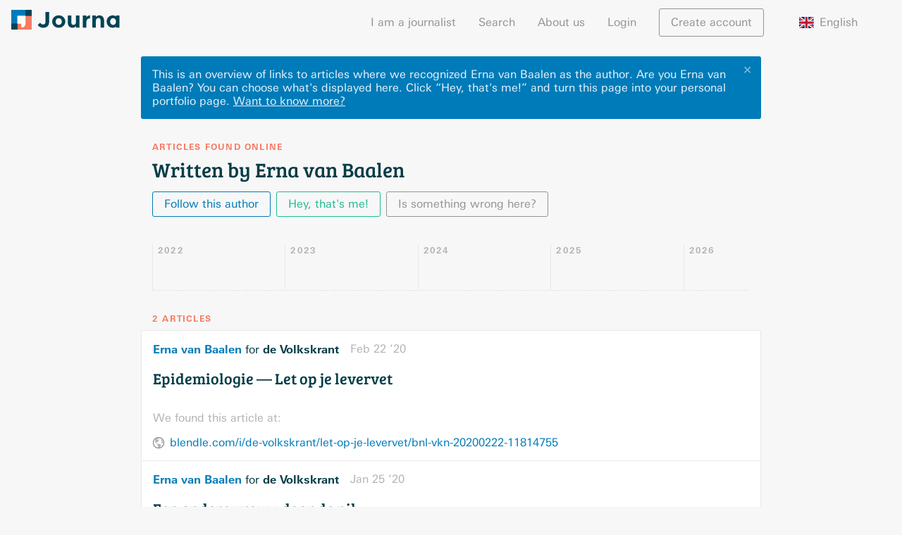

--- FILE ---
content_type: text/html; charset=utf-8
request_url: https://journa.com/erna-van-baalen
body_size: 18622
content:
<!doctype html>
<html lang="nl"><head><meta data-react-helmet="true" charset="utf-8"/><meta data-react-helmet="true" http-equiv="X-UA-Compatible" content="IE=edge,chrome=1"/><meta data-react-helmet="true" name="viewport" content="width=device-width,initial-scale=1"/><meta data-react-helmet="true" name="apple-mobile-web-app-capable" content="yes"/><meta data-react-helmet="true" name="apple-mobile-web-app-title" content="Journa"/><meta data-react-helmet="true" name="apple-mobile-web-app-status-bar-style" content="black"/><meta data-react-helmet="true" name="theme-color" content="#f77a62"/><meta data-react-helmet="true" name="application-name" content="Journa"/><meta data-react-helmet="true" name="msapplication-tooltip" content="Journa"/><meta data-react-helmet="true" name="msapplication-navbutton-color" content="#f77a62"/><meta data-react-helmet="true" name="msapplication-config" content="/browserconfig.xml"/><meta data-react-helmet="true" name="twitter:card" content="summary"/><meta data-react-helmet="true" name="twitter:site" content="@iamjourna"/><meta data-react-helmet="true" property="og:type" content="website"/><meta data-react-helmet="true" property="og:url" content="https://journa.com/erna-van-baalen"/><meta data-react-helmet="true" property="og:description" content="Published in de Volkskrant"/><meta data-react-helmet="true" property="og:title" content="Erna van Baalen"/><meta data-react-helmet="true" property="og:image" content="https://journa.com/static/b0a9fe4319ad3db915675c96e542e727.png"/><link data-react-helmet="true" rel="shortcut icon" href="https://journa.com/static/c29091b51784fd7c4a1fed2ab227673c.ico"/><link data-react-helmet="true" rel="apple-touch-icon-precomposed" href="https://journa.com/static/b0a9fe4319ad3db915675c96e542e727.png"/><link data-react-helmet="true" rel="mask-icon" href="https://journa.com/static/82917d19ce6b4ea2f0a905d3a5410656.svg" color="#007bb9"/><link data-react-helmet="true" rel="manifest" href="/manifest.json"/><title data-react-helmet="true">Articles written by Erna van Baalen · Journa</title><script data-react-helmet="true">if (navigator.userAgent.match("Trident")) {
  alert("Wij zien dat je een oudere browser gebruikt :(\n\nOm snel te kunnen ontwikkelen bouwen we Journa voor moderne browsers.\n\nSchakel over op Google Chrome, Safari, Firefox of Microsoft Edge voor een optimale gebruikservaring.");
}</script><link rel="stylesheet" href="https://journa.com/static/all.css"/></head><body><div id="_2wTR7iW1AQdM9isObl2c8W"><div data-reactroot="" data-reactid="1" data-react-checksum="-1167090751"><!-- react-empty: 2 --><div data-reactid="3"><!-- react-empty: 4 --><div class="PLF7K51UOztWmYD0EpSQC" data-reactid="5"><nav class="oHvrlZfbL8U1IPobg8IL7" data-reactid="6"><div class="_3PfOosZU8pU_fQnaRWr0q9" data-reactid="7"><a class="_2_05vtSq78hzDDOId_O0gr" href="/" data-reactid="8"><svg class="_1x-fEK3g_O8immey8qpLZ3" id="logo" data-name="logo" xmlns="http://www.w3.org/2000/svg" viewBox="0 0 3200 600" data-reactid="9"><rect class="cls-1" fill="#007bb9" width="400" height="200" data-reactid="10"></rect><rect class="cls-2" fill="#f98d75" x="300" y="300" width="400" height="200" transform="translate(100 900) rotate(-90)" data-reactid="11"></rect><rect class="cls-3" fill="#063d47" x="400" width="200" height="200" data-reactid="12"></rect><rect class="cls-2" fill="#f98d75" x="200" y="400" width="200" height="200" transform="translate(600 1000) rotate(180)" data-reactid="13"></rect><rect class="cls-1" fill="#007bb9" y="200" width="200" height="200" transform="translate(400 200) rotate(90)" data-reactid="14"></rect><rect class="cls-3" fill="#063d47" y="400" width="200" height="200" transform="translate(200 1000) rotate(180)" data-reactid="15"></rect><rect class="cls-4" fill="#fff" x="200" y="200" width="200" height="200" data-reactid="16"></rect><polygon class="cls-4" fill="#fff" points="400 400 300 400 300 490 400 400" data-reactid="17"></polygon><rect class="cls-1" fill="#007bb9" width="420" height="420" data-reactid="18"></rect><rect class="cls-5" fill="#f77a62" x="180" y="180" width="420" height="420" transform="translate(0 780) rotate(-90)" data-reactid="19"></rect><rect class="cls-6" fill="#045" x="420" width="180" height="180" data-reactid="20"></rect><rect class="cls-6" fill="#045" y="420" width="180" height="180" transform="translate(180 1020) rotate(180)" data-reactid="21"></rect><rect class="cls-4" fill="#fff" x="180" y="180" width="240" height="240" data-reactid="22"></rect><polygon class="cls-4" fill="#fff" points="420 420 300 310 300 528 420 420" data-reactid="23"></polygon><path class="cls-4" fill="#fff" d="M300,420H420a0,0,0,0,1,0,0v0A120,120,0,0,1,300,540h0a0,0,0,0,1,0,0V420A0,0,0,0,1,300,420Z" data-reactid="24"></path><path class="cls-6 text" fill="#045" d="M1116,62.12V376q0,84.35-50.06,127.54t-120,43.21q-100.8,0-165.95-81.61l66.52-73.37q39.76,53.49,89.15,53.49,31.53,0,52.12-18.17T1008.35,374V62.09Z" data-reactid="25"></path><path class="cls-6 text" fill="#045" d="M1594.64,356.3q0,80.23-55.54,135.08t-139.55,54.86q-84,0-139.55-54.86T1204.46,356.3q0-80.23,55.54-135.43t139.55-55.2q84,0,139.55,55.2T1594.64,356.3Zm-286.64,0q0,45.26,25.72,73.71t65.83,28.46q40.11,0,65.83-28.46t25.71-73.71q0-45.26-25.71-74.06t-65.83-28.8q-40.11,0-65.83,28.8T1308,356.3Z" data-reactid="26"></path><path class="cls-6 text" fill="#045" d="M1908.7,370.7V171.84h103.54V540.76H1908.7V492.07q-38.42,54.18-99.09,54.17t-101.83-38.06q-41.14-38.06-41.14-112.81V171.84h103.54V372.75q0,85,62.4,85,30.86,0,53.49-22.28T1908.7,370.7Z" data-reactid="27"></path><path class="cls-6 text" fill="#045" d="M2303.68,262.35q-45.95,0-68.57,32.57T2212.48,381V540.76H2109.62V171.84h102.86v48.69q19.87-22.63,49.71-38.4t60.69-16.46l.68,96.69Z" data-reactid="28"></path><path class="cls-6 text" fill="#045" d="M2494.31,335V540.76H2391.45V171.84h102.86V213q46.62-47.31,104.91-47.32t97.72,41.14q39.42,41.15,39.43,109.72V540.76H2633.51V332.3q0-85-62.4-85-30.86,0-53.83,22.29T2494.31,335Z" data-reactid="29"></path><path class="cls-6 text" fill="#045" d="M2863.91,493.44q-52.82-52.8-52.8-138.86t54.17-137.49q54.16-51.43,125.49-51.43,55.54,0,96.69,37V171.84H3191V540.76H3087.46V510.59q-43.89,35.66-100.12,35.66Q2916.71,546.25,2863.91,493.44ZM2914.66,357q0,45.26,26.74,73.72t62.4,28.46q35.64,0,60.34-28.46t24.68-73.37q0-44.9-24.68-75.09t-61-30.17q-36.35,0-62.4,29.83T2914.66,357Z" data-reactid="30"></path></svg></a><button class="_3WzyEMPTdZKIrt6jxTpZ14 _2OWRjzLqduKjKxmSTCchC3" type="button" data-reactid="31"><svg xmlns="http://www.w3.org/2000/svg" data-reactid="32"><path d="M0 0h24v24H0z" fill="none" data-reactid="33"></path><path d="M3 18h18v-2H3v2zm0-5h18v-2H3v2zm0-7v2h18V6H3z" data-reactid="34"></path></svg></button><div class="_2IPx-jjc8jqYueVrN9fRLB" data-reactid="35"><ul data-reactid="36"><li data-reactid="37"><a href="/for-journalists" data-reactid="38">I am a journalist</a></li><li data-reactid="39"><a href="/search" data-reactid="40">Search</a></li><li data-reactid="41"><a href="/about-us" data-reactid="42">About us</a></li><ul data-reactid="43"><li data-reactid="44"><span class="_1MsTDnsOuWi9jzhDeEALDx" data-reactid="45">Login</span></li><li class="_1qef9tPowLvO6g7FBeat1a" data-reactid="46"><a class="_3WzyEMPTdZKIrt6jxTpZ14 _1Izez4iMIZb32fQOzsmpjr" href="/erna-van-baalen?modal=login" data-reactid="47">Create account</a></li></ul><li class="_3A5RZaJIm2bXKEGSqoJX9Q" data-reactid="48"><div class="_3eA9WQ5FIGdjFcmWCZr9c1" data-reactid="49"><span class="_1-Qs-HDkrodhmQwAzI3Wr9" data-reactid="50"><img class="_1DcGg8Mqn1A-huz2i8Q3nu" src="https://journa.com/static/7c80260f1c154a7cf9811d45af70cbf4.svg" alt="flag of English" data-reactid="51"/><!-- react-text: 52 -->English<!-- /react-text --></span><div class="_1AWVCItiD4twz8gu_H1VUv" data-reactid="53"><ul class="_2ifkGQnXpOgkc7Vo8JMqHz" data-reactid="54"><li class="_2rmjH6LQp8LGUhZFPKRTII" data-reactid="55"><span class="bAHxqqTkHMv0E_OUIEYCE _1-Qs-HDkrodhmQwAzI3Wr9" data-reactid="56"><img class="_1DcGg8Mqn1A-huz2i8Q3nu" src="https://journa.com/static/f4b7c46f7b5e9c86f4bbecc883ec1fea.svg" alt="flag of Nederlands" data-reactid="57"/><!-- react-text: 58 -->Nederlands<!-- /react-text --></span></li><li class="_2rmjH6LQp8LGUhZFPKRTII" data-reactid="59"><span class="bAHxqqTkHMv0E_OUIEYCE _1-Qs-HDkrodhmQwAzI3Wr9" data-reactid="60"><img class="_1DcGg8Mqn1A-huz2i8Q3nu" src="https://journa.com/static/d44d18b86560738095c334b0bf61f70d.svg" alt="flag of Dansk" data-reactid="61"/><!-- react-text: 62 -->Dansk<!-- /react-text --></span></li></ul></div></div></li></ul></div></div></nav><main class="_2OcwmVJWbAvKbFxqmCDKOq" data-reactid="63"><div data-reactid="64"><div class="_3dKoArLKGTrtne8nh9RgmJ" data-reactid="65"><!-- react-empty: 66 --><!-- react-empty: 67 --><div data-reactid="68"><div class="_1mFI1ltacVUHterKT_Gt3X _3zaFi7I2Vzh81uQ0E5ZqnR" data-reactid="69"><button class="_3WzyEMPTdZKIrt6jxTpZ14 lPZSx2gHfpnnR1T6YyDs5" type="button" data-reactid="70">✕</button><div class="_3aYffQWUKQdZStVNf4nomI" data-reactid="71"><!-- react-text: 72 -->This is an overview of links to articles where we recognized Erna van Baalen as the author. Are you Erna van Baalen? You can choose what&#x27;s displayed here<!-- /react-text --><!-- react-text: 73 -->.<!-- /react-text --><!-- react-text: 74 --> <!-- /react-text --><!-- react-text: 75 -->Click “Hey, that&#x27;s me!” and turn this page into your personal portfolio page.<!-- /react-text --><!-- react-text: 76 --> <!-- /react-text --><a class="_3WzyEMPTdZKIrt6jxTpZ14 _3tuMQ-2jnF0Y2twYKQ4W0k" href="/for-journalists" data-reactid="77"><span style="white-space:nowrap;" data-reactid="78">Want to know more?</span></a></div></div></div><div class="_238akokyl3mnT_ksPfEeaX" data-reactid="79"><h4 data-reactid="80">Articles found online</h4><h2 data-reactid="81">Written by Erna van Baalen</h2><div data-reactid="82"><div class="_2HwVeors0JVpXndauJ5FxR" data-reactid="83"><a class="_3WzyEMPTdZKIrt6jxTpZ14 _2ikYd3Q6B7ds1GAtocXTv0" href="/erna-van-baalen?follow=erna-van-baalen&amp;modal=login" data-reactid="84"><span data-reactid="85"><span class="_3CdEGxIMqA7vo6M0Xnsnj0" data-reactid="86">Follow this author</span><span class="OKSZ6QvGzL9VUxNyyJTUq" data-reactid="87">Follow this author</span></span></a><a class="_3WzyEMPTdZKIrt6jxTpZ14 _2kEqwesxrGmjvMnOdITPGQ" href="/create-profile" data-reactid="88">Hey, that&#x27;s me!</a><!-- react-empty: 89 --><button class="_3WzyEMPTdZKIrt6jxTpZ14 _2BA8zTiLnQJZBEkYbEAO3G" type="button" data-reactid="90">Is something wrong here?</button></div></div></div><div data-reactid="91"><div class="TfZpMGHBhS2IoPQkjUfQ" data-reactid="92"><div class="_3SA5yRchcTEvo9mEZWakPQ" data-reactid="93"><div class="I80KkVZPsz4IYu25f2Srm" data-reactid="94"><div class="_3jPy8nqecxknCnCRAnOeof" data-reactid="95"></div><div class="_3EfDDiLDc5Y48BT3ydbYyd" data-reactid="96"><div class="rHkQEtQUVGBudvHApBG0Y" data-reactid="97"><h4 data-reactid="98">2022</h4></div><div class="k3BN8bC4ckNccKwBpZFDV" title="January 2022: no articles" data-reactid="99"><div class="_2NbeHAvTphg_SFg0UQ6L5x" style="height:0%;" data-reactid="100"><div class="_1ZYE1feJ_49Dmd74Vhc0jp" style="height:NaN%;" data-reactid="101"></div></div></div><div class="k3BN8bC4ckNccKwBpZFDV" title="February 2022: no articles" data-reactid="102"><div class="_2NbeHAvTphg_SFg0UQ6L5x" style="height:0%;" data-reactid="103"><div class="_1ZYE1feJ_49Dmd74Vhc0jp" style="height:NaN%;" data-reactid="104"></div></div></div><div class="k3BN8bC4ckNccKwBpZFDV" title="March 2022: no articles" data-reactid="105"><div class="_2NbeHAvTphg_SFg0UQ6L5x" style="height:0%;" data-reactid="106"><div class="_1ZYE1feJ_49Dmd74Vhc0jp" style="height:NaN%;" data-reactid="107"></div></div></div><div class="k3BN8bC4ckNccKwBpZFDV" title="April 2022: no articles" data-reactid="108"><div class="_2NbeHAvTphg_SFg0UQ6L5x" style="height:0%;" data-reactid="109"><div class="_1ZYE1feJ_49Dmd74Vhc0jp" style="height:NaN%;" data-reactid="110"></div></div></div><div class="k3BN8bC4ckNccKwBpZFDV" title="May 2022: no articles" data-reactid="111"><div class="_2NbeHAvTphg_SFg0UQ6L5x" style="height:0%;" data-reactid="112"><div class="_1ZYE1feJ_49Dmd74Vhc0jp" style="height:NaN%;" data-reactid="113"></div></div></div><div class="k3BN8bC4ckNccKwBpZFDV" title="June 2022: no articles" data-reactid="114"><div class="_2NbeHAvTphg_SFg0UQ6L5x" style="height:0%;" data-reactid="115"><div class="_1ZYE1feJ_49Dmd74Vhc0jp" style="height:NaN%;" data-reactid="116"></div></div></div><div class="k3BN8bC4ckNccKwBpZFDV" title="July 2022: no articles" data-reactid="117"><div class="_2NbeHAvTphg_SFg0UQ6L5x" style="height:0%;" data-reactid="118"><div class="_1ZYE1feJ_49Dmd74Vhc0jp" style="height:NaN%;" data-reactid="119"></div></div></div><div class="k3BN8bC4ckNccKwBpZFDV" title="August 2022: no articles" data-reactid="120"><div class="_2NbeHAvTphg_SFg0UQ6L5x" style="height:0%;" data-reactid="121"><div class="_1ZYE1feJ_49Dmd74Vhc0jp" style="height:NaN%;" data-reactid="122"></div></div></div><div class="k3BN8bC4ckNccKwBpZFDV" title="September 2022: no articles" data-reactid="123"><div class="_2NbeHAvTphg_SFg0UQ6L5x" style="height:0%;" data-reactid="124"><div class="_1ZYE1feJ_49Dmd74Vhc0jp" style="height:NaN%;" data-reactid="125"></div></div></div><div class="k3BN8bC4ckNccKwBpZFDV" title="October 2022: no articles" data-reactid="126"><div class="_2NbeHAvTphg_SFg0UQ6L5x" style="height:0%;" data-reactid="127"><div class="_1ZYE1feJ_49Dmd74Vhc0jp" style="height:NaN%;" data-reactid="128"></div></div></div><div class="k3BN8bC4ckNccKwBpZFDV" title="November 2022: no articles" data-reactid="129"><div class="_2NbeHAvTphg_SFg0UQ6L5x" style="height:0%;" data-reactid="130"><div class="_1ZYE1feJ_49Dmd74Vhc0jp" style="height:NaN%;" data-reactid="131"></div></div></div><div class="k3BN8bC4ckNccKwBpZFDV" title="December 2022: no articles" data-reactid="132"><div class="_2NbeHAvTphg_SFg0UQ6L5x" style="height:0%;" data-reactid="133"><div class="_1ZYE1feJ_49Dmd74Vhc0jp" style="height:NaN%;" data-reactid="134"></div></div></div><div class="rHkQEtQUVGBudvHApBG0Y" data-reactid="135"><h4 data-reactid="136">2023</h4></div><div class="k3BN8bC4ckNccKwBpZFDV" title="January 2023: no articles" data-reactid="137"><div class="_2NbeHAvTphg_SFg0UQ6L5x" style="height:0%;" data-reactid="138"><div class="_1ZYE1feJ_49Dmd74Vhc0jp" style="height:NaN%;" data-reactid="139"></div></div></div><div class="k3BN8bC4ckNccKwBpZFDV" title="February 2023: no articles" data-reactid="140"><div class="_2NbeHAvTphg_SFg0UQ6L5x" style="height:0%;" data-reactid="141"><div class="_1ZYE1feJ_49Dmd74Vhc0jp" style="height:NaN%;" data-reactid="142"></div></div></div><div class="k3BN8bC4ckNccKwBpZFDV" title="March 2023: no articles" data-reactid="143"><div class="_2NbeHAvTphg_SFg0UQ6L5x" style="height:0%;" data-reactid="144"><div class="_1ZYE1feJ_49Dmd74Vhc0jp" style="height:NaN%;" data-reactid="145"></div></div></div><div class="k3BN8bC4ckNccKwBpZFDV" title="April 2023: no articles" data-reactid="146"><div class="_2NbeHAvTphg_SFg0UQ6L5x" style="height:0%;" data-reactid="147"><div class="_1ZYE1feJ_49Dmd74Vhc0jp" style="height:NaN%;" data-reactid="148"></div></div></div><div class="k3BN8bC4ckNccKwBpZFDV" title="May 2023: no articles" data-reactid="149"><div class="_2NbeHAvTphg_SFg0UQ6L5x" style="height:0%;" data-reactid="150"><div class="_1ZYE1feJ_49Dmd74Vhc0jp" style="height:NaN%;" data-reactid="151"></div></div></div><div class="k3BN8bC4ckNccKwBpZFDV" title="June 2023: no articles" data-reactid="152"><div class="_2NbeHAvTphg_SFg0UQ6L5x" style="height:0%;" data-reactid="153"><div class="_1ZYE1feJ_49Dmd74Vhc0jp" style="height:NaN%;" data-reactid="154"></div></div></div><div class="k3BN8bC4ckNccKwBpZFDV" title="July 2023: no articles" data-reactid="155"><div class="_2NbeHAvTphg_SFg0UQ6L5x" style="height:0%;" data-reactid="156"><div class="_1ZYE1feJ_49Dmd74Vhc0jp" style="height:NaN%;" data-reactid="157"></div></div></div><div class="k3BN8bC4ckNccKwBpZFDV" title="August 2023: no articles" data-reactid="158"><div class="_2NbeHAvTphg_SFg0UQ6L5x" style="height:0%;" data-reactid="159"><div class="_1ZYE1feJ_49Dmd74Vhc0jp" style="height:NaN%;" data-reactid="160"></div></div></div><div class="k3BN8bC4ckNccKwBpZFDV" title="September 2023: no articles" data-reactid="161"><div class="_2NbeHAvTphg_SFg0UQ6L5x" style="height:0%;" data-reactid="162"><div class="_1ZYE1feJ_49Dmd74Vhc0jp" style="height:NaN%;" data-reactid="163"></div></div></div><div class="k3BN8bC4ckNccKwBpZFDV" title="October 2023: no articles" data-reactid="164"><div class="_2NbeHAvTphg_SFg0UQ6L5x" style="height:0%;" data-reactid="165"><div class="_1ZYE1feJ_49Dmd74Vhc0jp" style="height:NaN%;" data-reactid="166"></div></div></div><div class="k3BN8bC4ckNccKwBpZFDV" title="November 2023: no articles" data-reactid="167"><div class="_2NbeHAvTphg_SFg0UQ6L5x" style="height:0%;" data-reactid="168"><div class="_1ZYE1feJ_49Dmd74Vhc0jp" style="height:NaN%;" data-reactid="169"></div></div></div><div class="k3BN8bC4ckNccKwBpZFDV" title="December 2023: no articles" data-reactid="170"><div class="_2NbeHAvTphg_SFg0UQ6L5x" style="height:0%;" data-reactid="171"><div class="_1ZYE1feJ_49Dmd74Vhc0jp" style="height:NaN%;" data-reactid="172"></div></div></div><div class="rHkQEtQUVGBudvHApBG0Y" data-reactid="173"><h4 data-reactid="174">2024</h4></div><div class="k3BN8bC4ckNccKwBpZFDV" title="January 2024: no articles" data-reactid="175"><div class="_2NbeHAvTphg_SFg0UQ6L5x" style="height:0%;" data-reactid="176"><div class="_1ZYE1feJ_49Dmd74Vhc0jp" style="height:NaN%;" data-reactid="177"></div></div></div><div class="k3BN8bC4ckNccKwBpZFDV" title="February 2024: no articles" data-reactid="178"><div class="_2NbeHAvTphg_SFg0UQ6L5x" style="height:0%;" data-reactid="179"><div class="_1ZYE1feJ_49Dmd74Vhc0jp" style="height:NaN%;" data-reactid="180"></div></div></div><div class="k3BN8bC4ckNccKwBpZFDV" title="March 2024: no articles" data-reactid="181"><div class="_2NbeHAvTphg_SFg0UQ6L5x" style="height:0%;" data-reactid="182"><div class="_1ZYE1feJ_49Dmd74Vhc0jp" style="height:NaN%;" data-reactid="183"></div></div></div><div class="k3BN8bC4ckNccKwBpZFDV" title="April 2024: no articles" data-reactid="184"><div class="_2NbeHAvTphg_SFg0UQ6L5x" style="height:0%;" data-reactid="185"><div class="_1ZYE1feJ_49Dmd74Vhc0jp" style="height:NaN%;" data-reactid="186"></div></div></div><div class="k3BN8bC4ckNccKwBpZFDV" title="May 2024: no articles" data-reactid="187"><div class="_2NbeHAvTphg_SFg0UQ6L5x" style="height:0%;" data-reactid="188"><div class="_1ZYE1feJ_49Dmd74Vhc0jp" style="height:NaN%;" data-reactid="189"></div></div></div><div class="k3BN8bC4ckNccKwBpZFDV" title="June 2024: no articles" data-reactid="190"><div class="_2NbeHAvTphg_SFg0UQ6L5x" style="height:0%;" data-reactid="191"><div class="_1ZYE1feJ_49Dmd74Vhc0jp" style="height:NaN%;" data-reactid="192"></div></div></div><div class="k3BN8bC4ckNccKwBpZFDV" title="July 2024: no articles" data-reactid="193"><div class="_2NbeHAvTphg_SFg0UQ6L5x" style="height:0%;" data-reactid="194"><div class="_1ZYE1feJ_49Dmd74Vhc0jp" style="height:NaN%;" data-reactid="195"></div></div></div><div class="k3BN8bC4ckNccKwBpZFDV" title="August 2024: no articles" data-reactid="196"><div class="_2NbeHAvTphg_SFg0UQ6L5x" style="height:0%;" data-reactid="197"><div class="_1ZYE1feJ_49Dmd74Vhc0jp" style="height:NaN%;" data-reactid="198"></div></div></div><div class="k3BN8bC4ckNccKwBpZFDV" title="September 2024: no articles" data-reactid="199"><div class="_2NbeHAvTphg_SFg0UQ6L5x" style="height:0%;" data-reactid="200"><div class="_1ZYE1feJ_49Dmd74Vhc0jp" style="height:NaN%;" data-reactid="201"></div></div></div><div class="k3BN8bC4ckNccKwBpZFDV" title="October 2024: no articles" data-reactid="202"><div class="_2NbeHAvTphg_SFg0UQ6L5x" style="height:0%;" data-reactid="203"><div class="_1ZYE1feJ_49Dmd74Vhc0jp" style="height:NaN%;" data-reactid="204"></div></div></div><div class="k3BN8bC4ckNccKwBpZFDV" title="November 2024: no articles" data-reactid="205"><div class="_2NbeHAvTphg_SFg0UQ6L5x" style="height:0%;" data-reactid="206"><div class="_1ZYE1feJ_49Dmd74Vhc0jp" style="height:NaN%;" data-reactid="207"></div></div></div><div class="k3BN8bC4ckNccKwBpZFDV" title="December 2024: no articles" data-reactid="208"><div class="_2NbeHAvTphg_SFg0UQ6L5x" style="height:0%;" data-reactid="209"><div class="_1ZYE1feJ_49Dmd74Vhc0jp" style="height:NaN%;" data-reactid="210"></div></div></div><div class="rHkQEtQUVGBudvHApBG0Y" data-reactid="211"><h4 data-reactid="212">2025</h4></div><div class="k3BN8bC4ckNccKwBpZFDV" title="January 2025: no articles" data-reactid="213"><div class="_2NbeHAvTphg_SFg0UQ6L5x" style="height:0%;" data-reactid="214"><div class="_1ZYE1feJ_49Dmd74Vhc0jp" style="height:NaN%;" data-reactid="215"></div></div></div><div class="k3BN8bC4ckNccKwBpZFDV" title="February 2025: no articles" data-reactid="216"><div class="_2NbeHAvTphg_SFg0UQ6L5x" style="height:0%;" data-reactid="217"><div class="_1ZYE1feJ_49Dmd74Vhc0jp" style="height:NaN%;" data-reactid="218"></div></div></div><div class="k3BN8bC4ckNccKwBpZFDV" title="March 2025: no articles" data-reactid="219"><div class="_2NbeHAvTphg_SFg0UQ6L5x" style="height:0%;" data-reactid="220"><div class="_1ZYE1feJ_49Dmd74Vhc0jp" style="height:NaN%;" data-reactid="221"></div></div></div><div class="k3BN8bC4ckNccKwBpZFDV" title="April 2025: no articles" data-reactid="222"><div class="_2NbeHAvTphg_SFg0UQ6L5x" style="height:0%;" data-reactid="223"><div class="_1ZYE1feJ_49Dmd74Vhc0jp" style="height:NaN%;" data-reactid="224"></div></div></div><div class="k3BN8bC4ckNccKwBpZFDV" title="May 2025: no articles" data-reactid="225"><div class="_2NbeHAvTphg_SFg0UQ6L5x" style="height:0%;" data-reactid="226"><div class="_1ZYE1feJ_49Dmd74Vhc0jp" style="height:NaN%;" data-reactid="227"></div></div></div><div class="k3BN8bC4ckNccKwBpZFDV" title="June 2025: no articles" data-reactid="228"><div class="_2NbeHAvTphg_SFg0UQ6L5x" style="height:0%;" data-reactid="229"><div class="_1ZYE1feJ_49Dmd74Vhc0jp" style="height:NaN%;" data-reactid="230"></div></div></div><div class="k3BN8bC4ckNccKwBpZFDV" title="July 2025: no articles" data-reactid="231"><div class="_2NbeHAvTphg_SFg0UQ6L5x" style="height:0%;" data-reactid="232"><div class="_1ZYE1feJ_49Dmd74Vhc0jp" style="height:NaN%;" data-reactid="233"></div></div></div><div class="k3BN8bC4ckNccKwBpZFDV" title="August 2025: no articles" data-reactid="234"><div class="_2NbeHAvTphg_SFg0UQ6L5x" style="height:0%;" data-reactid="235"><div class="_1ZYE1feJ_49Dmd74Vhc0jp" style="height:NaN%;" data-reactid="236"></div></div></div><div class="k3BN8bC4ckNccKwBpZFDV" title="September 2025: no articles" data-reactid="237"><div class="_2NbeHAvTphg_SFg0UQ6L5x" style="height:0%;" data-reactid="238"><div class="_1ZYE1feJ_49Dmd74Vhc0jp" style="height:NaN%;" data-reactid="239"></div></div></div><div class="k3BN8bC4ckNccKwBpZFDV" title="October 2025: no articles" data-reactid="240"><div class="_2NbeHAvTphg_SFg0UQ6L5x" style="height:0%;" data-reactid="241"><div class="_1ZYE1feJ_49Dmd74Vhc0jp" style="height:NaN%;" data-reactid="242"></div></div></div><div class="k3BN8bC4ckNccKwBpZFDV" title="November 2025: no articles" data-reactid="243"><div class="_2NbeHAvTphg_SFg0UQ6L5x" style="height:0%;" data-reactid="244"><div class="_1ZYE1feJ_49Dmd74Vhc0jp" style="height:NaN%;" data-reactid="245"></div></div></div><div class="k3BN8bC4ckNccKwBpZFDV" title="December 2025: no articles" data-reactid="246"><div class="_2NbeHAvTphg_SFg0UQ6L5x" style="height:0%;" data-reactid="247"><div class="_1ZYE1feJ_49Dmd74Vhc0jp" style="height:NaN%;" data-reactid="248"></div></div></div><div class="rHkQEtQUVGBudvHApBG0Y" data-reactid="249"><h4 data-reactid="250">2026</h4></div><div class="k3BN8bC4ckNccKwBpZFDV" title="January 2026: no articles" data-reactid="251"><div class="_2NbeHAvTphg_SFg0UQ6L5x" style="height:0%;" data-reactid="252"><div class="_1ZYE1feJ_49Dmd74Vhc0jp" style="height:NaN%;" data-reactid="253"></div></div></div><div class="k3BN8bC4ckNccKwBpZFDV" title="February 2026: no articles" data-reactid="254"><div class="_2NbeHAvTphg_SFg0UQ6L5x" style="height:0%;" data-reactid="255"><div class="_1ZYE1feJ_49Dmd74Vhc0jp" style="height:NaN%;" data-reactid="256"></div></div></div><div class="k3BN8bC4ckNccKwBpZFDV" title="March 2026: no articles" data-reactid="257"><div class="_2NbeHAvTphg_SFg0UQ6L5x" style="height:0%;" data-reactid="258"><div class="_1ZYE1feJ_49Dmd74Vhc0jp" style="height:NaN%;" data-reactid="259"></div></div></div><div class="k3BN8bC4ckNccKwBpZFDV" title="April 2026: no articles" data-reactid="260"><div class="_2NbeHAvTphg_SFg0UQ6L5x" style="height:0%;" data-reactid="261"><div class="_1ZYE1feJ_49Dmd74Vhc0jp" style="height:NaN%;" data-reactid="262"></div></div></div><div class="k3BN8bC4ckNccKwBpZFDV" title="May 2026: no articles" data-reactid="263"><div class="_2NbeHAvTphg_SFg0UQ6L5x" style="height:0%;" data-reactid="264"><div class="_1ZYE1feJ_49Dmd74Vhc0jp" style="height:NaN%;" data-reactid="265"></div></div></div><div class="k3BN8bC4ckNccKwBpZFDV" title="June 2026: no articles" data-reactid="266"><div class="_2NbeHAvTphg_SFg0UQ6L5x" style="height:0%;" data-reactid="267"><div class="_1ZYE1feJ_49Dmd74Vhc0jp" style="height:NaN%;" data-reactid="268"></div></div></div></div></div></div></div><div class="_3e85LuqYM5pwW5xFzbmkvU" data-reactid="269"><h4 data-reactid="270">2 articles</h4><ul class="_3X95ffQZW_Mg3Sa1BvYqca" data-reactid="271"><li data-reactid="272"></li><li data-reactid="273"><div class="_3V02tC4ebdz1e14mH2-w5A _1bCOcRQNwQgfi-v0ai4nB7" data-reactid="274"><div data-reactid="275"><div class="_1o7Ek3UCVyJwlwtvn1q3KQ _2R1mIWWj6OCWe2ITorSydu" data-article-id="h7wTVSqi5x2nPLgTpNK-8lseHtcyyF4cm2kwicwHgMU" data-reactid="276"><div class="_187KaOf6vsRRmpsZQJuDu4 bjq-1i0qwJ4OL1yKowp9P" data-reactid="277"><div class="_2D_QNPy7GqepL-toGcl2Q7" data-reactid="278"><a class="_5dl8looNq8oC6A3LH_NmG" href="/erna-van-baalen" data-reactid="279">Erna van Baalen</a><!-- react-text: 280 --> for <!-- /react-text --><span class="_4ApzaW3IVhVIJPobudKCD" data-reactid="281">de Volkskrant</span></div><span class="_2xPOhoN1VTfHG07Cu-zZCt" style="white-space:nowrap;" data-reactid="282">Feb 22 ’20</span></div><div class="_1WLfc_mA0yZdiQu7UAFlnb" data-reactid="283"><h3 data-reactid="284"><a class="_1vSWTDnIeILKVsyrkmnYcL" href="/article/h7wTVSqi5x2nPLgTpNK-8lseHtcyyF4cm2kwicwHgMU" data-reactid="285"><span data-reactid="286">Epidemiologie — Let op je levervet</span></a></h3><!-- react-empty: 287 --></div></div><div class="_20IQHXtrElQF5LkPfLQKm8" data-reactid="288"><p class="_2TCNfcRJrJQuV7j0ylQ_GW" data-reactid="289">We found this article at:</p><div class="_1N_-FTBUYNUARaKAA1uoVs" data-reactid="290"><img src="https://journa.com/static/e6c64372ae675ebe9c3bc5dab399e42b.png" data-reactid="291"/><a class="_3dXJxV287vd-STJ13F3dKy" target="_blank" rel="noopener" href="https://blendle.com/i/de-volkskrant/let-op-je-levervet/bnl-vkn-20200222-11814755" data-reactid="292">blendle.com/i/de-volkskrant/let-op-je-levervet/bnl-vkn-20200222-11814755</a></div></div></div></div></li><li data-reactid="293"><div class="_3V02tC4ebdz1e14mH2-w5A _24Wi3IX03M3IJ8Xa5eU9dU" data-reactid="294"><div data-reactid="295"><div class="_1o7Ek3UCVyJwlwtvn1q3KQ _2R1mIWWj6OCWe2ITorSydu" data-article-id="Uhw0ht82scnRR9NaA7ccAdN0SfkmsUHv4GPMuUHbj6I" data-reactid="296"><div class="_187KaOf6vsRRmpsZQJuDu4 bjq-1i0qwJ4OL1yKowp9P" data-reactid="297"><div class="_2D_QNPy7GqepL-toGcl2Q7" data-reactid="298"><a class="_5dl8looNq8oC6A3LH_NmG" href="/erna-van-baalen" data-reactid="299">Erna van Baalen</a><!-- react-text: 300 --> for <!-- /react-text --><span class="_4ApzaW3IVhVIJPobudKCD" data-reactid="301">de Volkskrant</span></div><span class="_2xPOhoN1VTfHG07Cu-zZCt" style="white-space:nowrap;" data-reactid="302">Jan 25 ’20</span></div><div class="_1WLfc_mA0yZdiQu7UAFlnb" data-reactid="303"><h3 data-reactid="304"><a class="_1vSWTDnIeILKVsyrkmnYcL" href="/article/Uhw0ht82scnRR9NaA7ccAdN0SfkmsUHv4GPMuUHbj6I" data-reactid="305"><span data-reactid="306">Een andere vrouw door de pil</span></a></h3><!-- react-empty: 307 --></div></div><div class="_20IQHXtrElQF5LkPfLQKm8" data-reactid="308"><p class="_2TCNfcRJrJQuV7j0ylQ_GW" data-reactid="309">We found this article at:</p><div class="_1N_-FTBUYNUARaKAA1uoVs" data-reactid="310"><img src="https://journa.com/static/e6c64372ae675ebe9c3bc5dab399e42b.png" data-reactid="311"/><a class="_3dXJxV287vd-STJ13F3dKy" target="_blank" rel="noopener" href="https://blendle.com/i/de-volkskrant/een-andere-vrouw-door-de-pil/bnl-vkn-20200125-11726293" data-reactid="312">blendle.com/i/de-volkskrant/een-andere-vrouw-door-de-pil/bnl-vkn-20200125-11726293</a></div></div></div></div></li><li data-reactid="313"><div class="ET_yiKvcU8_oVqT5AiB1e" data-reactid="314"><div class="K_-KPJ73YsMGLIEAAuRkw" data-reactid="315">We were able to find 2 links to articles… Are you Erna van Baalen and do you want to show your work on an online portfolio website that we keep up-to-date for you?</div><div class="K_-KPJ73YsMGLIEAAuRkw" data-reactid="316"><a href="/create-profile" data-reactid="317">Claim</a><!-- react-text: 318 --> your profile for free or <!-- /react-text --><a href="/for-journalists" data-reactid="319">read more</a><!-- react-text: 320 --> about our free service.<!-- /react-text --></div></div></li></ul></div></div></div></div></main></div><div data-reactid="321"><script data-reactid="322">(function(){var w=window;var ic=w.Intercom;if(typeof ic==="function"){ic('reattach_activator');ic('update',intercomSettings);}else{var d=document;var i=function(){i.c(arguments)};i.q=[];i.c=function(args){i.q.push(args)};w.Intercom=i;function l(){var s=d.createElement('script');s.type='text/javascript';s.async=true;
s.src='https://widget.intercom.io/widget';
var x=d.getElementsByTagName('script')[0];x.parentNode.insertBefore(s,x);}if(w.attachEvent){w.attachEvent('onload',l);}else{w.addEventListener('load',l,false);}}})()</script><script data-reactid="323">(function(i,s,o,g,r,a,m){i['GoogleAnalyticsObject']=r;i[r]=i[r]||function(){(i[r].q=i[r].q||[]).push  (arguments)},i[r].l=1*new Date();a=s.createElement(o),m=s.getElementsByTagName(o)[0];a.async=1;a.src=g;m.parentNode.insertBefore(a,m)}) (window,document,'script','https://www.google-analytics.com/analytics.js','ga'); ga('create', 'UA-90852249-1', 'auto'); window.ga('set', 'page', window.location.pathname);window.ga('send', 'pageview');</script><script data-reactid="324">(function(w,d,s,l,i){w[l]=w[l]||[];w[l].push({'gtm.start':
    new Date().getTime(),event:'gtm.js'});var f=d.getElementsByTagName(s)[0],
    j=d.createElement(s),dl=l!='dataLayer'?'&l='+l:'';j.async=true;j.src=
    'https://www.googletagmanager.com/gtm.js?id='+i+dl;f.parentNode.insertBefore(j,f);
    })(window,document,'script','dataLayer','GTM-TLLMJSG');</script></div></div></div></div><script type="application/json" id="APP_STATE">{"error":false,"routing":{"locationBeforeTransitions":null},"aggregates":{"counts":{"data":null,"loading":false},"serials":{"data":[{"id":"com-0024watchworld","name":"0024Horloges","scraped":false,"country":"NL"},{"id":"nl-100pmagazine","name":"100\u0025NL\u0020Magazine","scraped":false,"country":"NL"},{"id":"nl-1900magazine","name":"1900\u0020Magazine","scraped":false,"country":"NL"},{"id":"nl-1limburg","name":"1Limburg","scraped":true,"country":"NL"},{"id":"nl-360magazine","name":"360\u0020Magazine","scraped":false,"country":"NL"},{"id":"nl-npo3fm","name":"3FM","scraped":false,"country":"NL"},{"id":"nl-vpro-3voor12","name":"3voor12","scraped":true,"country":"NL"},{"id":"be-7sur7","name":"7sur7","scraped":true,"country":"BE"},{"id":"nl-90minutesmagazine","name":"90\u0020Minutes","scraped":false,"country":"NL"},{"id":"nl-925","name":"925.nl","scraped":true,"country":"NL"},{"id":"nl-accountant","name":"Accountant.nl","scraped":true,"country":"NL"},{"id":"be-actiefwonen","name":"Actief\u0020wonen","scraped":true,"country":"BE"},{"id":"nl-ad","name":"AD","scraped":true,"country":"NL"},{"id":"nl-adformatie","name":"Adformatie","scraped":true,"country":"NL"},{"id":"dk-advokatwatch","name":"AdvokatWatch","scraped":true,"country":"DK"},{"id":"nl-agf","name":"AGF","scraped":true,"country":"NL"},{"id":"nl-agriholland","name":"AgriHolland","scraped":true,"country":"NL"},{"id":"dk-agriwatch","name":"AgriWatch","scraped":true,"country":"DK"},{"id":"com-ajaxshowtime","name":"Ajax\u0020Showtime","scraped":false,"country":"NL"},{"id":"nl-akkerwijzer","name":"Akkerwijzer","scraped":true,"country":"NL"},{"id":"dk-alt","name":"ALT","scraped":true,"country":"DK"},{"id":"be-alterechos","name":"Alter\u0020\u00c9chos","scraped":true,"country":"BE"},{"id":"nl-amt","name":"AMT","scraped":true,"country":"NL"},{"id":"nl-amweb","name":"AMweb","scraped":true,"country":"NL"},{"id":"other","name":"ander\u0020medium","scraped":false,"country":"NL"},{"id":"nl-androidplanet","name":"Android\u0020Planet","scraped":true,"country":"NL"},{"id":"be-apache","name":"apache","scraped":true,"country":"BE"},{"id":"nl-arboonline","name":"Arbo","scraped":true,"country":"NL"},{"id":"nl-architectenweb","name":"Architectenweb","scraped":true,"country":"NL"},{"id":"nl-at5","name":"AT5","scraped":true,"country":"NL"},{"id":"be-autogids","name":"Auto\u0020Gids","scraped":true,"country":"BE"},{"id":"be-autowereld","name":"Auto\u0020Wereld","scraped":true,"country":"BE"},{"id":"nl-automationnl","name":"AutomationNL","scraped":true,"country":"NL"},{"id":"nl-autovisie","name":"Autovisie","scraped":false,"country":"NL"},{"id":"nl-autoweek","name":"Autoweek","scraped":false,"country":"NL"},{"id":"nl-avrobode","name":"Avrobode","scraped":false,"country":"NL"},{"id":"nl-baaz","name":"Baaz","scraped":true,"country":"NL"},{"id":"be-badrepublic","name":"Bad\u0020Republic","scraped":true,"country":"BE"},{"id":"nl-bakkersinbedrijf","name":"Bakkers\u0020in\u0020bedrijf","scraped":true,"country":"NL"},{"id":"nl-bakkerswereld","name":"Bakkerswereld","scraped":true,"country":"NL"},{"id":"nl-barneveldsekrant","name":"Barneveldse\u0020Krant","scraped":false,"country":"NL"},{"id":"nl-beaumonde","name":"Beaumonde","scraped":false,"country":"NL"},{"id":"nl-beleggersbelangen","name":"Beleggers\u0020Belangen","scraped":false,"country":"NL"},{"id":"be-belgiancowboys","name":"Belgian\u0020Cowboys","scraped":true,"country":"BE"},{"id":"dk-berlingske","name":"Berlingske","scraped":true,"country":"DK"},{"id":"dk-bt","name":"Berlingske\u0020Tidende","scraped":true,"country":"DK"},{"id":"nl-betonenstaalbouw","name":"Beton\u0020\u0026\u0020Staalbouw","scraped":true,"country":"NL"},{"id":"nl-bgmagazine","name":"BG\u0020magazine","scraped":true,"country":"NL"},{"id":"com-bikeeu","name":"Bike\u0020Europe","scraped":true,"country":"NL"},{"id":"dk-bilmagasinet","name":"Bil\u0020Magasinet","scraped":true,"country":"DK"},{"id":"nl-binnenlandsbestuur","name":"Binnenlands\u0020Bestuur","scraped":true,"country":"NL"},{"id":"nl-biojournaal","name":"Biojournaal","scraped":true,"country":"NL"},{"id":"nl-biotechnologie","name":"Biotechnologie","scraped":true,"country":"NL"},{"id":"nl-bitsoffreedom","name":"Bits\u0020of\u0020Freedom","scraped":true,"country":"NL"},{"id":"nl-bpnieuws","name":"Bloemen-\u0020en\u0020plantennieuws","scraped":true,"country":"NL"},{"id":"be-bloovi","name":"Bloovi\u0020BE","scraped":true,"country":"BE"},{"id":"nl-bloovi","name":"Bloovi\u0020NL","scraped":true,"country":"NL"},{"id":"nl-bndestem","name":"BN\u0020DeStem","scraped":true,"country":"NL"},{"id":"nl-bnnvara","name":"BNNVARA","scraped":true,"country":"NL"},{"id":"nl-bnnvara-joop","name":"BNNVARA\u0020-\u0020Joop","scraped":true,"country":"NL"},{"id":"nl-bnnvara-kassa","name":"BNNVARA\u0020-\u0020Kassa","scraped":false,"country":"NL"},{"id":"nl-bnr","name":"BNR","scraped":true,"country":"NL"},{"id":"nl-bobo","name":"Bobo","scraped":false,"country":"NL"},{"id":"com-boekenkrant","name":"Boekenkrant","scraped":false,"country":"NL"},{"id":"nl-boekman","name":"Boekman","scraped":false,"country":"NL"},{"id":"nl-boerderij","name":"Boerderij.nl","scraped":true,"country":"NL"},{"id":"nl-boerenbusiness","name":"Boerenbusiness","scraped":true,"country":"NL"},{"id":"nl-bondtehond","name":"Bondtehond","scraped":false,"country":"NL"},{"id":"dk-boosted","name":"Boosted","scraped":true,"country":"DK"},{"id":"dk-borsen","name":"B\u00f8rsen","scraped":true,"country":"DK"},{"id":"nl-bouwenaandezorg","name":"Bouwen\u0020aan\u0020de\u0020Zorg","scraped":true,"country":"NL"},{"id":"nl-bouwmachines","name":"BouwMachines","scraped":true,"country":"NL"},{"id":"nl-bd","name":"Brabants\u0020Dagblad","scraped":true,"country":"NL"},{"id":"dk-branchebladettoj","name":"Branchemediet\u0020T\u00d8J","scraped":true,"country":"DK"},{"id":"nl-bright","name":"Bright","scraped":true,"country":"NL"},{"id":"nl-broadcastmagazine","name":"Broadcast\u0020Magazine","scraped":false,"country":"NL"},{"id":"eu-brusselsexpress","name":"Brussels\u0020Express","scraped":true,"country":"BE"},{"id":"dk-buildingsupply","name":"Building\u0020Supply\u0020DK","scraped":true,"country":"DK"},{"id":"nl-businessinsider","name":"Business\u0020Insider","scraped":true,"country":"NL"},{"id":"nl-c2w","name":"C2W","scraped":true,"country":"NL"},{"id":"com-dpgmediagroup-campus","name":"Campus\u0020Magazine","scraped":false,"country":"NL"},{"id":"be-cathobel","name":"CathoBel","scraped":true,"country":"BE"},{"id":"inc-change","name":"Change\u0020Inc.\u0020\u0028NL\u0029","scraped":true,"country":"NL"},{"id":"be-chase","name":"Chase","scraped":true,"country":"BE"},{"id":"be-cinetelerevue","name":"Cin\u00e9\u0020T\u00e9l\u00e9\u0020Revue","scraped":true,"country":"BE"},{"id":"nl-cio","name":"CIO","scraped":true,"country":"NL"},{"id":"nl-classic-retro","name":"Classic\u0020\u0026\u0020Retro","scraped":false,"country":"NL"},{"id":"dk-ctwatch","name":"CleantechWatch","scraped":true,"country":"DK"},{"id":"be-clickx","name":"Clickx","scraped":true,"country":"BE"},{"id":"nu-cloudworks","name":"CloudWorks","scraped":false,"country":"NL"},{"id":"nl-cmweb","name":"CMweb","scraped":true,"country":"NL"},{"id":"nl-cobouw","name":"Cobouw","scraped":true,"country":"NL"},{"id":"nl-computable","name":"Computable","scraped":true,"country":"NL"},{"id":"nl-computeridee","name":"Computer\u0020Idee","scraped":false,"country":"NL"},{"id":"nl-computertotaal","name":"Computer\u0021Totaal","scraped":false,"country":"NL"},{"id":"nl-computersopschool","name":"Computers\u0020op\u0020School","scraped":false,"country":"NL"},{"id":"nl-computerworld","name":"Computerworld","scraped":true,"country":"NL"},{"id":"dk-computerworld","name":"Computerworld","scraped":true,"country":"DK"},{"id":"nl-cosmogirl","name":"CosmoGIRL\u0021","scraped":false,"country":"NL"},{"id":"com-cosmopolitan-nl","name":"Cosmopolitan","scraped":true,"country":"NL"},{"id":"nl-crimesite","name":"Crimesite","scraped":false,"country":"NL"},{"id":"com-culinaireambiance","name":"Culinaire\u0020Ambiance","scraped":true,"country":"BE"},{"id":"nl-dvhn","name":"Dagblad\u0020van\u0020het\u0020Noorden","scraped":true,"country":"NL"},{"id":"dk-dagens","name":"Dagens","scraped":true,"country":"DK"},{"id":"dk-dagensmedicin","name":"Dagens\u0020Medicin","scraped":true,"country":"DK"},{"id":"dk-dagenspharma","name":"Dagens\u0020Pharma","scraped":true,"country":"DK"},{"id":"be-dailyscience","name":"Daily\u0020Science","scraped":true,"country":"BE"},{"id":"dk-doi","name":"Danish\u0020Offshore\u0020Industry","scraped":true,"country":"DK"},{"id":"dk-journalisten","name":"Dansk\u0020Journalisten","scraped":true,"country":"DK"},{"id":"dk-markedsforing","name":"Dansk\u0020Markedsf\u00f8ring","scraped":true,"country":"DK"},{"id":"dk-danskekommuner","name":"Danske\u0020Kommuner","scraped":true,"country":"DK"},{"id":"dk-danwatch","name":"Danwatch","scraped":true,"country":"DK"},{"id":"nl-dasmag","name":"Das\u0020Magazin","scraped":false,"country":"NL"},{"id":"be-levif-datanews","name":"DataNews\u0020Le\u0020Vif","scraped":true,"country":"NL"},{"id":"nl-deachterhoeksecourant","name":"De\u0020Achterhoekse\u0020Courant","scraped":false,"country":"NL"},{"id":"nl-dearchitect","name":"De\u0020Architect","scraped":true,"country":"NL"},{"id":"nl-debestesocialmedia","name":"De\u0020Beste\u0020Social\u0020Media","scraped":false,"country":"NL"},{"id":"nl-binnenvaartkrant","name":"De\u0020Binnenvaartkrant","scraped":false,"country":"NL"},{"id":"nl-decorrespondent","name":"De\u0020Correspondent","scraped":true,"country":"NL"},{"id":"nl-defocus","name":"De\u0020Focus","scraped":true,"country":"NL"},{"id":"nl-gelderlander","name":"de\u0020Gelderlander","scraped":true,"country":"NL"},{"id":"nl-de-gids","name":"De\u0020Gids","scraped":false,"country":"NL"},{"id":"nl-groene","name":"De\u0020Groene\u0020Amsterdammer","scraped":true,"country":"NL"},{"id":"nl-dehavenloods","name":"De\u0020Havenloods","scraped":true,"country":"NL"},{"id":"nl-deingenieur","name":"De\u0020Ingenieur","scraped":true,"country":"NL"},{"id":"nl-delagarde","name":"De\u0020Lagarde","scraped":false,"country":"NL"},{"id":"nl-limburger","name":"De\u0020Limburger","scraped":true,"country":"NL"},{"id":"be-demorgen","name":"De\u0020Morgen","scraped":true,"country":"BE"},{"id":"nu-demuur","name":"De\u0020Muur","scraped":false,"country":"NL"},{"id":"nl-denieuwereporter","name":"de\u0020Nieuwe\u0020Reporter","scraped":false,"country":"NL"},{"id":"nl-deondernemer","name":"De\u0020Ondernemer","scraped":true,"country":"NL"},{"id":"org-dereactor","name":"De\u0020Reactor","scraped":false,"country":"NL"},{"id":"nl-dereisjournalist","name":"De\u0020Reisjournalist","scraped":false,"country":"NL"},{"id":"nl-scheepvaartkrant","name":"De\u0020Scheepvaartkrant","scraped":false,"country":"NL"},{"id":"be-standaard","name":"De\u0020Standaard","scraped":true,"country":"BE"},{"id":"nl-destentor","name":"De\u0020Stentor","scraped":true,"country":"NL"},{"id":"nu-destreekkrant","name":"De\u0020streekkrant","scraped":true,"country":"NL"},{"id":"nl-telegraaf","name":"De\u0020Telegraaf","scraped":true,"country":"NL"},{"id":"be-detijd","name":"De\u0020Tijd","scraped":true,"country":"BE"},{"id":"nl-detorenbommelerwaard","name":"De\u0020Toren","scraped":false,"country":"NL"},{"id":"nl-deverwondering","name":"De\u0020Verwondering","scraped":false,"country":"NL"},{"id":"nl-volkskrant","name":"de\u0020Volkskrant","scraped":true,"country":"NL"},{"id":"be-dezondag","name":"De\u0020Zondag","scraped":true,"country":"BE"},{"id":"be-decoidees","name":"d\u00e9co\u0020id\u00e9es","scraped":true,"country":"BE"},{"id":"nl-deliciousmagazine","name":"Delicious","scraped":false,"country":"NL"},{"id":"nl-denksport","name":"Denksport\u0020Puzzelbladen","scraped":false,"country":"NL"},{"id":"dk-detailwatch","name":"DetailWatch","scraped":true,"country":"DK"},{"id":"be-dewereldmorgen","name":"DeWereldMorgen","scraped":true,"country":"BE"},{"id":"nl-dibevo","name":"Dibevo-Vakblad","scraped":false,"country":"NL"},{"id":"nl-distrifood","name":"Distrifood","scraped":true,"country":"NL"},{"id":"dk-dknyt","name":"DK\u0020Nyt","scraped":true,"country":"DK"},{"id":"dk-dm","name":"DM\u0020-\u0020Fagforening\u0020for\u0020akademikere","scraped":true,"country":"DK"},{"id":"dk-dontt","name":"Dontt","scraped":true,"country":"DK"},{"id":"be-doorbraak","name":"Doorbraak.be","scraped":true,"country":"BE"},{"id":"nl-droogmag","name":"Droog\u0020Magazine","scraped":false,"country":"NL"},{"id":"nl-dutchcowboys","name":"Dutchcowboys","scraped":true,"country":"NL"},{"id":"nl-duurzaambedrijfsleven","name":"Duurzaam\u0020Bedrijfsleven","scraped":true,"country":"NL"},{"id":"nl-avrotros-eenvandaag","name":"EenVandaag","scraped":true,"country":"NL"},{"id":"nl-eigenhuiseninterieur","name":"Eigen\u0020Huis\u0020\u0026\u0020Interieur","scraped":true,"country":"NL"},{"id":"nl-ed","name":"Eindhovens\u0020Dagblad","scraped":true,"country":"NL"},{"id":"nl-eiwittrends","name":"Eiwit\u0020Trends","scraped":true,"country":"NL"},{"id":"dk-ekstrabladet","name":"Ekstra\u0020Bladet","scraped":true,"country":"DK"},{"id":"dk-electronicsupply","name":"Electronic\u0020Supply\u0020DK","scraped":true,"country":"DK"},{"id":"dk-elektronikfokus","name":"ElektronikFokus","scraped":true,"country":"DK"},{"id":"nl-elfvoetbal","name":"ELF\u0020Voetbal","scraped":false,"country":"NL"},{"id":"dk-elfokus","name":"ELFOKUS","scraped":true,"country":"DK"},{"id":"nl-elle","name":"ELLE","scraped":false,"country":"NL"},{"id":"dk-elle","name":"Elle\u0020Danmark","scraped":true,"country":"DK"},{"id":"nl-elle-deco","name":"ELLE\u0020Deco","scraped":false,"country":"NL"},{"id":"nl-elleeten","name":"ELLE\u0020Eten","scraped":false,"country":"NL"},{"id":"nl-elsevierjuist","name":"Elsevier\u0020Juist","scraped":false,"country":"NL"},{"id":"nl-elsevier","name":"Elsevier\u0020Weekblad","scraped":true,"country":"NL"},{"id":"dk-emballagefokus","name":"EmballageFokus","scraped":true,"country":"DK"},{"id":"nl-emerce","name":"Emerce","scraped":true,"country":"NL"},{"id":"be-enmarche","name":"En\u0020Marche","scraped":true,"country":"BE"},{"id":"nl-energeia","name":"Energeia","scraped":true,"country":"NL"},{"id":"nl-energiebusiness","name":"Energiebusiness","scraped":false,"country":"NL"},{"id":"nl-energieoverheid","name":"Energieoverheid","scraped":false,"country":"NL"},{"id":"nl-energievastgoed","name":"Energievastgoed","scraped":false,"country":"NL"},{"id":"dk-energiwatch","name":"EnergiWatch","scraped":true,"country":"DK"},{"id":"dk-energysupply","name":"Energy\u0020Supply\u0020DK","scraped":true,"country":"DK"},{"id":"eu-eoswetenschap","name":"EOS\u0020Wetenschap","scraped":true,"country":"NL"},{"id":"nl-erasmusmagazine","name":"Erasmus\u0020Magazine","scraped":true,"country":"NL"},{"id":"nu-esb","name":"ESB","scraped":true,"country":"NL"},{"id":"be-etcetera","name":"Etcetera","scraped":true,"country":"BE"},{"id":"dk-euroinvestor","name":"Euroinvestor","scraped":true,"country":"DK"},{"id":"dk-euroman","name":"Euroman","scraped":true,"country":"DK"},{"id":"com-euronews-fr","name":"Euronews\u0020\u0028FR\u0029","scraped":true,"country":"BE"},{"id":"nl-eo-eva","name":"Eva","scraped":false,"country":"NL"},{"id":"nl-evmi","name":"EVMI","scraped":true,"country":"NL"},{"id":"nl-executivefinance","name":"Executive\u0020Finance","scraped":true,"country":"NL"},{"id":"nl-expreszo","name":"Expreszo","scraped":false,"country":"NL"},{"id":"nl-facto","name":"Facto","scraped":true,"country":"NL"},{"id":"dk-folkeskolen","name":"Fagbladet\u0020Folkeskolen","scraped":true,"country":"DK"},{"id":"be-faro","name":"Faro","scraped":true,"country":"BE"},{"id":"dk-fashionforum","name":"Fashion\u0020Forum","scraped":true,"country":"DK"},{"id":"nl-fashionista","name":"Fashionista","scraped":false,"country":"NL"},{"id":"nl-fashionunited","name":"FashionUnited","scraped":true,"country":"NL"},{"id":"nl-fd","name":"FD","scraped":true,"country":"NL"},{"id":"be-feeling","name":"Feeling","scraped":true,"country":"BE"},{"id":"dk-feltet","name":"Feltet","scraped":true,"country":"DK"},{"id":"dk-femina","name":"Femina","scraped":true,"country":"DK"},{"id":"be-femmesdaujourdhui","name":"Femmes\u0020d\u2019Aujourd\u2019hui","scraped":true,"country":"BE"},{"id":"com-festileaks","name":"Festileaks","scraped":true,"country":"NL"},{"id":"nl-fiets","name":"Fiets","scraped":false,"country":"NL"},{"id":"nl-fietsactief","name":"Fiets\u0020Actief","scraped":false,"country":"NL"},{"id":"nl-filosofie","name":"Filosofie\u0020Magazine","scraped":false,"country":"NL"},{"id":"nl-tijdschriftfilter","name":"Filter\u0020\u0028Tijdschrift\u0029","scraped":false,"country":"NL"},{"id":"dk-finanswatch","name":"FinansWatch","scraped":true,"country":"DK"},{"id":"nl-fiscaal-advies","name":"Fiscaal\u0020Advies","scraped":false,"country":"NL"},{"id":"nl-fiscalert","name":"FiscAlert","scraped":false,"country":"NL"},{"id":"dk-fitnews","name":"Fitnews","scraped":true,"country":"DK"},{"id":"be-flair","name":"Flair.be","scraped":true,"country":"BE"},{"id":"nl-flaironline","name":"Flaironline.nl","scraped":true,"country":"NL"},{"id":"be-fleet","name":"Fleet","scraped":true,"country":"BE"},{"id":"com-fleeteurope","name":"Fleet\u0020Europe","scraped":true,"country":"NL"},{"id":"nl-flexmarkt","name":"Flexmarkt","scraped":true,"country":"NL"},{"id":"nl-flowmagazine","name":"Flow","scraped":false,"country":"NL"},{"id":"nl-fmtgezondheidszorg","name":"FMT\u0020Gezondheidszorg","scraped":true,"country":"NL"},{"id":"be-focus-wtv","name":"Focus\u007cwtv","scraped":true,"country":"BE"},{"id":"dk-fodboldnyheder","name":"Fodboldnyheder","scraped":true,"country":"DK"},{"id":"dk-fodevarefokus","name":"F\u00f8devareFokus","scraped":true,"country":"DK"},{"id":"nl-folia","name":"Folia","scraped":true,"country":"NL"},{"id":"nl-ftm","name":"Follow\u0020the\u0020Money","scraped":true,"country":"NL"},{"id":"com-foodinspiration","name":"Food\u0020Inspiration","scraped":true,"country":"NL"},{"id":"dk-foodsupply","name":"Food\u0020Supply\u0020DK","scraped":true,"country":"DK"},{"id":"nl-foodholland","name":"FoodHolland","scraped":true,"country":"NL"},{"id":"dk-foodprocesfokus","name":"FoodprocesFOKUS","scraped":true,"country":"DK"},{"id":"dk-fdm","name":"Forenede\u0020Danske\u0020Motorejere","scraped":true,"country":"DK"},{"id":"nl-formule1","name":"Formule\u00201","scraped":false,"country":"NL"},{"id":"nu-fotovideo","name":"FotoVideo.nu","scraped":false,"country":"NL"},{"id":"news-frank","name":"Frank.news","scraped":true,"country":"NL"},{"id":"com-frankwatching","name":"Frankwatching","scraped":true,"country":"NL"},{"id":"dk-fremtidenslogistik","name":"Fremtidens\u0020Logistik","scraped":true,"country":"DK"},{"id":"nl-frieschdagblad","name":"Friesch\u0020Dagblad","scraped":true,"country":"NL"},{"id":"dk-fyens","name":"Fyens\u0020Stiftstidende","scraped":true,"country":"DK"},{"id":"be-gael","name":"Gael","scraped":true,"country":"BE"},{"id":"dk-gaffa","name":"GAFFA","scraped":true,"country":"DK"},{"id":"nl-gawalo","name":"Gawalo","scraped":true,"country":"NL"},{"id":"nl-gaykrant","name":"Gaykrant","scraped":true,"country":"NL"},{"id":"be-gva","name":"Gazet\u0020van\u0020Antwerpen","scraped":true,"country":"BE"},{"id":"info-gevelbouw","name":"Gevelbouw","scraped":true,"country":"NL"},{"id":"nl-gezondheidenco","name":"Gezondheid\u0026Co","scraped":true,"country":"NL"},{"id":"nl-gezondheidsnet","name":"Gezondheidsnet","scraped":true,"country":"NL"},{"id":"nl-gezondnu","name":"GezondNU","scraped":true,"country":"NL"},{"id":"nl-girlz","name":"Girlz\u0021","scraped":false,"country":"NL"},{"id":"nl-glamour","name":"Glamour","scraped":false,"country":"NL"},{"id":"nl-goalonline","name":"Goal\u0021","scraped":false,"country":"NL"},{"id":"dk-golfavisen","name":"Golfavisen","scraped":true,"country":"DK"},{"id":"nl-golf","name":"Golfers\u0020Magazine","scraped":false,"country":"NL"},{"id":"dk-goerdetselv","name":"G\u00f8r\u0020Det\u0020Selv","scraped":true,"country":"DK"},{"id":"nl-grazia","name":"Grazia","scraped":true,"country":"NL"},{"id":"nl-groei","name":"Groei\u0020\u0026\u0020Bloei","scraped":false,"country":"NL"},{"id":"nl-groeneruimte","name":"GroeneRuimte","scraped":true,"country":"NL"},{"id":"nl-groentennieuws","name":"Groenten\u0020Nieuws","scraped":true,"country":"NL"},{"id":"nl-gwwbouw","name":"Grond\u002fWeg\u002fWaterbouw","scraped":true,"country":"NL"},{"id":"dk-grontmiljo","name":"Gr\u00f8nt\u0020Milj\u00f8","scraped":true,"country":"DK"},{"id":"nl-haarlemsdagblad","name":"Haarlems\u0020Dagblad","scraped":true,"country":"NL"},{"id":"nl-hallohorstaandemaas","name":"HALLO\u0020Horst\u0020aan\u0020de\u0020Maas","scraped":false,"country":"NL"},{"id":"nl-happinez","name":"Happinez","scraped":true,"country":"NL"},{"id":"com-hardhoofd","name":"Hard\u002f\u002fHoofd","scraped":true,"country":"NL"},{"id":"nl-harpersbazaar","name":"Harper\u0027s\u0020BAZAAR","scraped":false,"country":"NL"},{"id":"nl-heldenonline","name":"Helden","scraped":false,"country":"NL"},{"id":"be-hbvl","name":"Het\u0020belang\u0020van\u0020Limburg","scraped":true,"country":"BE"},{"id":"nl-goudsepost","name":"Het\u0020Kontakt\u0020-\u0020Goudse\u0020Post","scraped":true,"country":"NL"},{"id":"be-nieuwsblad","name":"Het\u0020Nieuwsblad","scraped":true,"country":"BE"},{"id":"nl-ondernemersbelang","name":"Het\u0020Ondernemersbelang","scraped":true,"country":"NL"},{"id":"nl-parool","name":"Het\u0020Parool","scraped":true,"country":"NL"},{"id":"nl-historischnieuwsblad","name":"Historisch\u0020Nieuwsblad","scraped":false,"country":"NL"},{"id":"nl-hitkrant","name":"Hitkrant","scraped":false,"country":"NL"},{"id":"be-hln","name":"HLN","scraped":true,"country":"BE"},{"id":"dk-hollywood","name":"Hollywood.dk","scraped":true,"country":"DK"},{"id":"nl-homeandgarden","name":"Home\u0020\u0026\u0020Garden","scraped":false,"country":"NL"},{"id":"nl-hpdetijd","name":"HP\u002fDe\u0020Tijd","scraped":true,"country":"NL"},{"id":"nl-human","name":"Human","scraped":false,"country":"NL"},{"id":"be-humo","name":"Humo","scraped":true,"country":"BE"},{"id":"dk-hvacfokus","name":"HVACFokus","scraped":true,"country":"DK"},{"id":"com-iamsterdam","name":"I\u0020amsterdam","scraped":true,"country":"NL"},{"id":"nl-icthealth","name":"ICT\u0026health","scraped":true,"country":"NL"},{"id":"nl-iculture","name":"iCulture","scraped":true,"country":"NL"},{"id":"nl-ijmuidercourant","name":"IJmuider\u0020Courant","scraped":true,"country":"NL"},{"id":"be-ikgabouwen","name":"ik\u0020ga\u0020Bouwen","scraped":true,"country":"BE"},{"id":"nl-indebuurt","name":"indebuurt.nl","scraped":true,"country":"NL"},{"id":"nl-industriemagazine","name":"Industrie\u0020magazine","scraped":true,"country":"NL"},{"id":"dk-information","name":"Information","scraped":true,"country":"DK"},{"id":"dk-ing","name":"Ingeni\u00f8ren","scraped":true,"country":"DK"},{"id":"nl-installatieenbouw","name":"Installatie\u0020\u0026\u0020Bouw","scraped":true,"country":"NL"},{"id":"nl-installatiejournaal","name":"Installatie\u0020Journaal","scraped":true,"country":"NL"},{"id":"nl-intermediair","name":"Intermediair","scraped":true,"country":"NL"},{"id":"nl-platform-investico","name":"Investico","scraped":true,"country":"NL"},{"id":"be-ipsnews","name":"IPS\u0020Vlaanderen","scraped":false,"country":"BE"},{"id":"dk-jvv","name":"Jagt,\u0020Vildt\u0020\u0026\u0020V\u00e5ben","scraped":true,"country":"DK"},{"id":"nl-jalta","name":"Jalta","scraped":true,"country":"NL"},{"id":"nl-jamiemagazine","name":"Jamie\u0020Magazine","scraped":false,"country":"NL"},{"id":"nl-jan-magazine","name":"JAN","scraped":true,"country":"NL"},{"id":"be-jevaisconstruire","name":"je\u0020vais\u0020Construire","scraped":true,"country":"BE"},{"id":"dk-jernindustri","name":"Jern\u0020\u0026\u0020Maskinindustrien","scraped":true,"country":"DK"},{"id":"nl-jfk","name":"JFK","scraped":false,"country":"NL"},{"id":"men-jfk","name":"JFK\u0020Magazine","scraped":true,"country":"NL"},{"id":"dk-jv","name":"JydskeVestkysten","scraped":true,"country":"DK"},{"id":"dk-jyllandsposten","name":"Jyllands-Posten","scraped":true,"country":"DK"},{"id":"nl-k-en-c","name":"K\u0020\u0026\u0020C\u0020\u0028Kunst\u0020\u0026\u0020Cultuur\u0029","scraped":false,"country":"NL"},{"id":"nl-anwb-kck","name":"Kampeer\u0020en\u0020Caravan\u0020Kampioen","scraped":false,"country":"NL"},{"id":"nl-kampioen","name":"Kampioen","scraped":false,"country":"NL"},{"id":"dk-kapwatch","name":"KapitalWatch","scraped":true,"country":"DK"},{"id":"me-karoo","name":"Karoo","scraped":true,"country":"BE"},{"id":"nl-kekmama","name":"Kek\u0020mama","scraped":false,"country":"NL"},{"id":"dk-kemifokus","name":"KemiFokus","scraped":true,"country":"DK"},{"id":"nl-kennisnet","name":"Kennisnet","scraped":true,"country":"NL"},{"id":"nl-kis","name":"Kennisplatform\u0020Integratie\u0020\u0026\u0020Samenleving","scraped":false,"country":"NL"},{"id":"nl-kiind","name":"Kiind.nl","scraped":true,"country":"NL"},{"id":"nl-kijkmagazine","name":"Kijk","scraped":false,"country":"NL"},{"id":"dk-kjavis","name":"Kjerteminde\u0020Avis","scraped":true,"country":"DK"},{"id":"be-klasse","name":"Klasse","scraped":true,"country":"BE"},{"id":"dk-klimafokus","name":"KlimaFokus","scraped":true,"country":"DK"},{"id":"be-knack","name":"Knack","scraped":true,"country":"BE"},{"id":"be-knack-datanews","name":"Knack\u0020-\u0020Datanews","scraped":true,"country":"BE"},{"id":"be-knack-focus","name":"Knack\u0020-\u0020Focus","scraped":true,"country":"BE"},{"id":"be-knack-plusmagazine","name":"Knack\u0020-\u0020Plus\u0020Magazine","scraped":true,"country":"BE"},{"id":"be-knack-trends","name":"Knack\u0020-\u0020Trends","scraped":true,"country":"BE"},{"id":"be-knack-weekend","name":"Knack\u0020-\u0020Weekend","scraped":true,"country":"BE"},{"id":"nl-knipmode","name":"KnipMode","scraped":false,"country":"NL"},{"id":"nl-knippie","name":"Knippie","scraped":false,"country":"NL"},{"id":"nl-knowhownu","name":"KNOW\u0020HOW","scraped":false,"country":"NL"},{"id":"dk-komesbjerg","name":"KomEsbjerg","scraped":true,"country":"DK"},{"id":"dk-kommunefokus","name":"Kommunefokus","scraped":true,"country":"DK"},{"id":"dk-kommunen","name":"Kommunen.dk","scraped":true,"country":"DK"},{"id":"dk-komputer","name":"Komputer\u0020for\u0020alle","scraped":true,"country":"DK"},{"id":"dk-kristeligtdagblad","name":"Kristeligt\u0020Dagblad","scraped":true,"country":"DK"},{"id":"nl-kro-detectives","name":"KRO\u0020Detectives","scraped":false,"country":"NL"},{"id":"nl-kromagazine","name":"KRO\u0020Magazine","scraped":false,"country":"NL"},{"id":"nl-kro-spoorloos","name":"KRO\u0020Spoorloos","scraped":false,"country":"NL"},{"id":"nl-kro-verhalen","name":"KRO\u0020Verhalen","scraped":false,"country":"NL"},{"id":"be-kw","name":"KW","scraped":true,"country":"BE"},{"id":"net-lavenir","name":"l\u0027Avenir","scraped":true,"country":"BE"},{"id":"be-lecho","name":"L\u0027echo","scraped":true,"country":"BE"},{"id":"be-eventail","name":"L\u0027Eventail","scraped":true,"country":"BE"},{"id":"fr-lexpress","name":"l\u0027express","scraped":true,"country":"FR"},{"id":"nl-lindanieuws-lhomo","name":"L\u0027HOMO","scraped":false,"country":"NL"},{"id":"be-lofficiel","name":"L\u0027officiel","scraped":true,"country":"BE"},{"id":"nl-l1","name":"L1mburg","scraped":true,"country":"NL"},{"id":"be-dhnet","name":"La\u0020Derni\u00e8re\u0020Heure","scraped":true,"country":"BE"},{"id":"be-lalibre","name":"La\u0020Libre","scraped":true,"country":"BE"},{"id":"nl-labinsights","name":"Labinsights","scraped":true,"country":"NL"},{"id":"be-lesoir","name":"Le\u0020Soir","scraped":true,"country":"BE"},{"id":"org-lesuricate","name":"Le\u0020Suricate","scraped":true,"country":"BE"},{"id":"be-levif","name":"Le\u0020Vif","scraped":true,"country":"BE"},{"id":"nl-lc","name":"Leeuwarder\u0020Courant","scraped":true,"country":"NL"},{"id":"nl-leidschdagblad","name":"Leidsch\u0020Dagblad","scraped":true,"country":"NL"},{"id":"nl-lekkergezond","name":"Lekker\u0020Gezond","scraped":true,"country":"NL"},{"id":"be-leuvenactueel","name":"Leuven\u0020Actueel","scraped":true,"country":"BE"},{"id":"nl-levensmiddelenkrant","name":"Levensmiddelenkrant","scraped":true,"country":"NL"},{"id":"be-levif-plusmagazine","name":"LeVif\u0020Plus\u0020Magazine","scraped":true,"country":"BE"},{"id":"be-libelle","name":"Libelle.be","scraped":true,"country":"BE"},{"id":"dk-licitationen","name":"Licitationen","scraped":true,"country":"DK"},{"id":"nl-lifeunlimited","name":"Life\u0020Unlimited","scraped":false,"country":"NL"},{"id":"nl-linda","name":"LINDA.","scraped":true,"country":"NL"},{"id":"nl-lindanieuws-man","name":"LINDA.man","scraped":false,"country":"NL"},{"id":"nl-lindanieuws-meiden","name":"LINDA.meiden","scraped":false,"country":"NL"},{"id":"nl-lindanieuws-mode","name":"LINDA.mode","scraped":false,"country":"NL"},{"id":"nl-lindanieuws-wonen","name":"LINDA.wonen","scraped":false,"country":"NL"},{"id":"nl-logistiek","name":"Logistiek","scraped":true,"country":"NL"},{"id":"dk-folketidende","name":"Lolland\u0020Falsters\u0020Folketidende","scraped":true,"country":"DK"},{"id":"nl-lflmagazine","name":"Lust\u0020For\u0020Life\u0020Magazine","scraped":true,"country":"NL"},{"id":"nl-maartenonline","name":"Maarten\u0021","scraped":false,"country":"NL"},{"id":"dk-magasinetpleje","name":"Magasinet\u0020Pleje","scraped":true,"country":"DK"},{"id":"nl-makelaarsland-blog","name":"Makelaarsland","scraped":true,"country":"NL"},{"id":"nl-managementsupport","name":"Management\u0020Support","scraped":true,"country":"NL"},{"id":"nl-manners","name":"Manners","scraped":true,"country":"NL"},{"id":"nl-margriet","name":"Margriet","scraped":true,"country":"NL"},{"id":"be-marieclaire-fr","name":"Marieclaire.be\u0020\u0028FR\u0029","scraped":true,"country":"BE"},{"id":"be-marieclaire-nl","name":"Marieclaire.be\u0020\u0028NL\u0029","scraped":true,"country":"BE"},{"id":"nl-marieclaire","name":"Marieclaire.nl","scraped":true,"country":"NL"},{"id":"nl-marketingfacts","name":"Marketingfacts","scraped":true,"country":"NL"},{"id":"nl-marketingtribune","name":"MarketingTribune","scraped":true,"country":"NL"},{"id":"com-mashable-nl","name":"Mashable\u0020\u0028NL\u0029","scraped":true,"country":"NL"},{"id":"be-matele","name":"Matele","scraped":true,"country":"BE"},{"id":"nl-maximumspeed","name":"Maximum\u0020Speed","scraped":false,"country":"NL"},{"id":"nl-medischcontact","name":"Medisch\u0020Contact","scraped":true,"country":"NL"},{"id":"com-menshealth-nl","name":"Men\u2019s\u0020Health","scraped":true,"country":"NL"},{"id":"dk-meremobil","name":"MereMobil","scraped":true,"country":"DK"},{"id":"dk-mestertidende","name":"Mester\u0020Tidende","scraped":true,"country":"DK"},{"id":"be-metaalvak","name":"Metaalvak","scraped":true,"country":"BE"},{"id":"dk-metalsupply","name":"Metal\u0020Supply\u0020DK","scraped":true,"country":"DK"},{"id":"nl-metronieuws","name":"Metro","scraped":true,"country":"NL"},{"id":"nl-mijngeheim","name":"Mijn\u0020Geheim","scraped":false,"country":"NL"},{"id":"nl-mikrogids","name":"Mikro\u0020Gids","scraped":false,"country":"NL"},{"id":"nl-missethoreca","name":"Misset\u0020Horeca","scraped":true,"country":"NL"},{"id":"be-mo","name":"MO","scraped":true,"country":"BE"},{"id":"dk-mobilsiden","name":"Mobilsiden","scraped":true,"country":"DK"},{"id":"nl-moto73","name":"MOTO73","scraped":false,"country":"NL"},{"id":"nl-motor-magazine","name":"MOTOR\u0020Magazine","scraped":false,"country":"NL"},{"id":"dk-motormagasinet","name":"Motor-magasinet","scraped":true,"country":"DK"},{"id":"be-moustique","name":"moustique","scraped":true,"country":"BE"},{"id":"be-mt","name":"MT.be","scraped":true,"country":"BE"},{"id":"nl-mt","name":"MT.nl","scraped":true,"country":"NL"},{"id":"nl-mtsprout","name":"MT\u002fSprout","scraped":true,"country":"NL"},{"id":"nl-nationalgeographic","name":"National\u0020Geographic","scraped":true,"country":"NL"},{"id":"nl-nationaleonderwijsgids","name":"Nationale\u0020Onderwijsgids","scraped":true,"country":"NL"},{"id":"nl-nationalezorggids","name":"Nationale\u0020Zorggids","scraped":true,"country":"NL"},{"id":"nl-ncrvgids","name":"NCRV-gids","scraped":false,"country":"NL"},{"id":"nl-nd","name":"Nederlands\u0020Dagblad","scraped":true,"country":"NL"},{"id":"nl-nvzziekenhuizen","name":"Nederlandse\u0020Vereniging\u0020van\u0020Ziekenhuizen","scraped":true,"country":"NL"},{"id":"nl-nemokennislink","name":"NEMO\u0020Kennislink","scraped":true,"country":"NL"},{"id":"eu-neweurope","name":"New\u0020Europe","scraped":true,"country":"BE"},{"id":"nl-newscientist","name":"NewScientist","scraped":true,"country":"NL"},{"id":"be-newsmonkey","name":"Newsmonkey","scraped":true,"country":"BE"},{"id":"be-newsweek","name":"Newsweek\u0020Belgi\u00eb","scraped":true,"country":"BE"},{"id":"be-nextconomy","name":"Nextconomy","scraped":true,"country":"BE"},{"id":"nl-nhnieuws","name":"NH\u0020Nieuws","scraped":true,"country":"NL"},{"id":"nl-revu","name":"Nieuwe\u0020Revu","scraped":true,"country":"NL"},{"id":"nl-nieuweoogst","name":"Nieuweoogst.nl","scraped":true,"country":"NL"},{"id":"nl-nieuwsvoordietisten","name":"Nieuws\u0020voor\u0020Di\u00ebtisten","scraped":true,"country":"NL"},{"id":"nl-noordhollandsdagblad","name":"Noordhollands\u0020Dagblad","scraped":true,"country":"NL"},{"id":"dk-nordjyske","name":"Nordjyske","scraped":true,"country":"DK"},{"id":"nl-nos","name":"NOS","scraped":true,"country":"NL"},{"id":"nl-nos-nieuwsuur","name":"NOS\u0020Nieuwsuur","scraped":true,"country":"NL"},{"id":"nl-nos-op3","name":"NOS\u0020Op3","scraped":true,"country":"NL"},{"id":"nl-nouveau","name":"Nouveau","scraped":false,"country":"NL"},{"id":"nl-nporadio1","name":"NPO\u0020Radio\u00201","scraped":false,"country":"NL"},{"id":"nl-nrc","name":"NRC","scraped":true,"country":"NL"},{"id":"nl-nrclive","name":"NRC\u0020Live","scraped":false,"country":"NL"},{"id":"nl-nrc-next","name":"nrc.next","scraped":false,"country":"NL"},{"id":"nl-nsmbl","name":"NSMBL","scraped":true,"country":"NL"},{"id":"nl-nu","name":"NU.nl","scraped":true,"country":"NL"},{"id":"nl-numrush","name":"Numrush","scraped":true,"country":"NL"},{"id":"dk-nyheder24","name":"Nyheder24","scraped":true,"country":"DK"},{"id":"dk-odense24","name":"Odense24","scraped":true,"country":"DK"},{"id":"nl-okki","name":"Okki","scraped":false,"country":"NL"},{"id":"nl-omroepbrabant","name":"Omroep\u0020Brabant","scraped":true,"country":"NL"},{"id":"nl-omroepflevoland","name":"Omroep\u0020Flevoland","scraped":true,"country":"NL"},{"id":"nl-gld","name":"Omroep\u0020Gelderland","scraped":true,"country":"NL"},{"id":"nl-omroepwest","name":"Omroep\u0020West","scraped":true,"country":"NL"},{"id":"nl-omroepzeeland","name":"Omroep\u0020Zeeland","scraped":true,"country":"NL"},{"id":"nl-onemorething","name":"One\u0020more\u0020Thing","scraped":true,"country":"NL"},{"id":"nl-oneworld","name":"OneWorld","scraped":true,"country":"NL"},{"id":"nl-oor","name":"OOR","scraped":true,"country":"NL"},{"id":"nl-oppad","name":"Op\u0020Pad","scraped":false,"country":"NL"},{"id":"nl-optimafarma","name":"Optima\u0020Farma","scraped":true,"country":"NL"},{"id":"nl-opzij","name":"Opzij","scraped":false,"country":"NL"},{"id":"be-kerknet","name":"Otheo","scraped":true,"country":"BE"},{"id":"nl-oudersvannu","name":"Ouders\u0020van\u0020Nu","scraped":false,"country":"NL"},{"id":"nl-outofhomeshops","name":"Out\u0020of\u0020Home\u0020Shops","scraped":true,"country":"NL"},{"id":"nl-panorama","name":"Panorama","scraped":false,"country":"NL"},{"id":"be-parismatch","name":"Paris\u0020Match","scraped":true,"country":"BE"},{"id":"nl-weekbladparty","name":"Party","scraped":false,"country":"NL"},{"id":"nl-pc-active","name":"PC-Active","scraped":false,"country":"NL"},{"id":"nl-pedalamagazine","name":"Pedala","scraped":false,"country":"NL"},{"id":"dk-pensionist","name":"Pensionist","scraped":true,"country":"DK"},{"id":"dk-plastforum","name":"PlastForum","scraped":true,"country":"DK"},{"id":"dk-plast","name":"Plastindustrien","scraped":true,"country":"DK"},{"id":"nl-playboy","name":"Playboy","scraped":false,"country":"NL"},{"id":"be-plusmagazine","name":"Plus\u0020Magazine","scraped":true,"country":"BE"},{"id":"nl-plusonline","name":"PlusOnline","scraped":true,"country":"NL"},{"id":"nl-politalk","name":"Politalk.nl","scraped":false,"country":"NL"},{"id":"eu-politico","name":"Politico","scraped":true,"country":"NL"},{"id":"dk-politiken","name":"Politiken","scraped":true,"country":"DK"},{"id":"international-pov","name":"POV\u0020International","scraped":true,"country":"DK"},{"id":"nl-pretwerk","name":"Pretwerk","scraped":true,"country":"NL"},{"id":"nl-telegraaf-prive","name":"Priv\u00e9","scraped":false,"country":"NL"},{"id":"nl-procycling","name":"Procycling","scraped":false,"country":"NL"},{"id":"nl-profielonline","name":"Profiel\u0020Online\"","scraped":true,"country":"NL"},{"id":"nl-promotor","name":"ProMotor","scraped":false,"country":"NL"},{"id":"com-propertynl","name":"PropertyNL","scraped":true,"country":"NL"},{"id":"nl-prorun","name":"ProRun","scraped":true,"country":"NL"},{"id":"nl-parool-ps","name":"PS\u0020van\u0020de\u0020Week","scraped":false,"country":"NL"},{"id":"nl-psychologiemagazine","name":"Psychologie\u0020Magazine","scraped":true,"country":"NL"},{"id":"nl-ptindustrieelmanagement","name":"PT\u0020Industrieel\u0020Management","scraped":true,"country":"NL"},{"id":"nl-publiekdenken","name":"Publiek\u0020Denken","scraped":false,"country":"NL"},{"id":"nl-pwnet","name":"PW.","scraped":true,"country":"NL"},{"id":"nl-pzc","name":"PZC","scraped":true,"country":"NL"},{"id":"nl-quest","name":"Quest","scraped":true,"country":"NL"},{"id":"nl-quest-historie","name":"Quest\u0020Historie","scraped":false,"country":"NL"},{"id":"nl-quest-psychologie","name":"Quest\u0020Psychologie","scraped":false,"country":"NL"},{"id":"nl-quest-special","name":"Quest\u0020Special","scraped":false,"country":"NL"},{"id":"nl-quotenet","name":"Quote","scraped":true,"country":"NL"},{"id":"nl-radarplus","name":"RADAR+","scraped":false,"country":"NL"},{"id":"nl-koudeenluchtbehandeling","name":"RCC\u0020Koude\u0020\u0026\u0020Luchtbehandeling","scraped":true,"country":"NL"},{"id":"nl-redpers","name":"Red\u0020Pers","scraped":true,"country":"NL"},{"id":"nl-rd","name":"Reformatorisch\u0020Dagblad","scraped":true,"country":"NL"},{"id":"be-reisreporter","name":"Reisreporter","scraped":true,"country":"BE"},{"id":"nl-anwb-reizen-magazine","name":"Reizen\u0020Magazine","scraped":false,"country":"NL"},{"id":"nl-reportersonline","name":"Reporters\u0020Online","scraped":true,"country":"NL"},{"id":"dk-retailnews","name":"RetailNews\u0020DK","scraped":true,"country":"DK"},{"id":"nl-rijksoverheid","name":"Rijksoverheid","scraped":true,"country":"NL"},{"id":"nl-rijnmond","name":"Rijnmond.nl","scraped":true,"country":"NL"},{"id":"nl-rootsmagazine","name":"Roots","scraped":false,"country":"NL"},{"id":"nl-royalty-online","name":"Royalty","scraped":false,"country":"NL"},{"id":"be-rtbf","name":"RTBF","scraped":true,"country":"BE"},{"id":"nl-rtlboulevard","name":"RTL\u0020Boulevard","scraped":true,"country":"NL"},{"id":"nl-rtlnieuws","name":"RTL\u0020Nieuws","scraped":false,"country":"NL"},{"id":"nl-rtlnieuws-weekend-magazine","name":"RTL\u0020Weekend\u0020Magazine","scraped":false,"country":"NL"},{"id":"nl-rtlz","name":"RTL\u0020Z","scraped":true,"country":"NL"},{"id":"nl-rtvdrenthe","name":"RTV\u0020Drenthe","scraped":true,"country":"NL"},{"id":"nl-rtvnoord","name":"RTV\u0020Noord","scraped":true,"country":"NL"},{"id":"nl-oost","name":"RTV\u0020Oost","scraped":true,"country":"NL"},{"id":"nl-rtvutrecht","name":"RTV\u0020Utrecht","scraped":true,"country":"NL"},{"id":"nl-salarisnet","name":"SalarisNet","scraped":true,"country":"NL"},{"id":"nl-samhan","name":"SAM","scraped":true,"country":"NL"},{"id":"dk-sciencereport","name":"Science\u0020Report","scraped":true,"country":"DK"},{"id":"nl-scienceguide","name":"ScienceGuide","scraped":true,"country":"NL"},{"id":"net-sciencelink","name":"ScienceLink\u0020C2W","scraped":true,"country":"NL"},{"id":"nl-scientias","name":"Scientias","scraped":true,"country":"NL"},{"id":"dk-scmnews","name":"SCM\u0020News","scraped":true,"country":"DK"},{"id":"nl-seasons","name":"Seasons","scraped":true,"country":"NL"},{"id":"nl-ccvsecondant","name":"Secondant","scraped":true,"country":"NL"},{"id":"nl-shepostsonline","name":"ShePostsOnline","scraped":true,"country":"NL"},{"id":"nl-siebeschootstra","name":"Siebeschootstra","scraped":false,"country":"NL"},{"id":"dk-sikkerhedsfokus","name":"SikkerhedsFOKUS","scraped":true,"country":"DK"},{"id":"com-siliconcanals","name":"Silicon\u0020Canals","scraped":true,"country":"NL"},{"id":"dk-sn","name":"Sj\u00e6llandske\u0020Medier","scraped":true,"country":"DK"},{"id":"nl-skepter","name":"Skepter","scraped":false,"country":"NL"},{"id":"nl-skipr","name":"Skipr","scraped":true,"country":"NL"},{"id":"nl-smallstreammedia","name":"Small\u0020Stream\u0020Media","scraped":false,"country":"NL"},{"id":"nl-smartpr-blog","name":"Smart.pr\u0020Vaknieuws","scraped":true,"country":"NL"},{"id":"nl-socialevraagstukken","name":"Sociale\u0020Vraagstukken","scraped":false,"country":"NL"},{"id":"dk-soefart","name":"S\u00f8fart","scraped":true,"country":"DK"},{"id":"dk-sonderborgnyt","name":"S\u00f8nderborgNYT","scraped":true,"country":"DK"},{"id":"nl-soundflow","name":"Soundflow","scraped":false,"country":"NL"},{"id":"com-spritnyt","name":"SpritNyt","scraped":true,"country":"DK"},{"id":"nl-sprout","name":"Sprout","scraped":true,"country":"NL"},{"id":"nl-webshop-staantribune","name":"Staantribune","scraped":false,"country":"NL"},{"id":"dk-stayclassy","name":"Stay\u0020Classy","scraped":true,"country":"DK"},{"id":"nl-stedenbouw","name":"Stedenbouw","scraped":false,"country":"NL"},{"id":"nl-archined","name":"Stichting\u0020Archined","scraped":true,"country":"NL"},{"id":"nl-vtwonen-stijlvol-wonen","name":"Stijlvol\u0020Wonen","scraped":false,"country":"NL"},{"id":"nl-stin","name":"STIN\u0020journaal","scraped":false,"country":"NL"},{"id":"nl-stoer","name":"Stoer\u0021","scraped":false,"country":"NL"},{"id":"be-sudinfo","name":"Sudinfo","scraped":true,"country":"BE"},{"id":"nl-svdj","name":"SVDJ","scraped":true,"country":"NL"},{"id":"nl-tableaumagazine","name":"Tableau\u0020Fine\u0020Arts\u0020Magazine","scraped":true,"country":"NL"},{"id":"nl-technischweekblad","name":"Technisch\u0020Weekblad","scraped":true,"country":"NL"},{"id":"com-techradar-global-nl","name":"TechRadar\u0020NL","scraped":true,"country":"NL"},{"id":"nl-techzine","name":"Techzine","scraped":true,"country":"NL"},{"id":"dk-tekniskfokus","name":"TekniskFokus","scraped":true,"country":"DK"},{"id":"nl-televizier","name":"Televizier","scraped":false,"country":"NL"},{"id":"nl-textilia","name":"Textilia","scraped":true,"country":"NL"},{"id":"nl-theoptimist","name":"The\u0020Optimist","scraped":false,"country":"NL"},{"id":"nl-tpo","name":"ThePostOnline","scraped":true,"country":"NL"},{"id":"nl-thisisourhouse","name":"This\u0020Is\u0020Our\u0020House","scraped":false,"country":"NL"},{"id":"nl-tina","name":"Tina","scraped":false,"country":"NL"},{"id":"dk-tipsbladet","name":"Tipsbladet","scraped":true,"country":"DK"},{"id":"com-tlmagazine","name":"TLmagazine","scraped":true,"country":"BE"},{"id":"nl-topgear","name":"TopGear","scraped":false,"country":"NL"},{"id":"nl-totaaltv","name":"Totaal\u0020TV","scraped":false,"country":"NL"},{"id":"be-touring-blog","name":"Touring","scraped":true,"country":"BE"},{"id":"dk-transportmagasinet","name":"Transportmagasinet","scraped":true,"country":"DK"},{"id":"be-travelmagazine","name":"TravMagazine","scraped":true,"country":"BE"},{"id":"nl-trendcompass","name":"Trend\u0020Compass","scraped":true,"country":"NL"},{"id":"be-levif-trends","name":"Trends-Tendances","scraped":true,"country":"BE"},{"id":"nl-troskompas","name":"Troskompas","scraped":false,"country":"NL"},{"id":"nl-trouw","name":"Trouw","scraped":true,"country":"NL"},{"id":"nl-truckstar","name":"Truckstar","scraped":false,"country":"NL"},{"id":"nl-tubantia","name":"Tubantia","scraped":true,"country":"NL"},{"id":"nl-tvfilm","name":"TV\u0020Film","scraped":false,"country":"NL"},{"id":"nl-tvkrant","name":"TV\u0020Krant","scraped":false,"country":"NL"},{"id":"dk-tv2lorry","name":"TV2\u0020Lorry","scraped":true,"country":"DK"},{"id":"dk-tv2east","name":"TV2\u0020\u00d8ST","scraped":true,"country":"DK"},{"id":"net-tweakers","name":"Tweakers","scraped":true,"country":"NL"},{"id":"nl-tweewieler","name":"Tweewieler","scraped":true,"country":"NL"},{"id":"nl-twinklemagazine","name":"TWiNKLE","scraped":true,"country":"NL"},{"id":"info-tzum","name":"Tzum","scraped":true,"country":"NL"},{"id":"dk-udeoghjemme","name":"Ude\u0020og\u0020Hjemme","scraped":true,"country":"DK"},{"id":"nl-uiennieuws","name":"Uiennieuws","scraped":true,"country":"NL"},{"id":"dk-uniavisen","name":"Uniavisen","scraped":true,"country":"DK"},{"id":"be-uwe","name":"Union\u0020Wallonne\u0020des\u0020Enterprises","scraped":true,"country":"BE"},{"id":"nl-vakbladijs","name":"Vakblad\u0020IJS","scraped":true,"country":"NL"},{"id":"nl-vakbladwarmtepompen","name":"Vakblad\u0020Warmtepompen","scraped":true,"country":"NL"},{"id":"nl-varagids","name":"VARAgids","scraped":false,"country":"NL"},{"id":"nl-vastgoedjournaal","name":"Vastgoedjournaal","scraped":true,"country":"NL"},{"id":"nl-vastgoedmarkt","name":"Vastgoedmarkt","scraped":true,"country":"NL"},{"id":"nl-veronicasuperguide","name":"Veronica\u0020Superguide","scraped":true,"country":"NL"},{"id":"nl-versbeton","name":"Vers\u0020Beton","scraped":true,"country":"NL"},{"id":"com-vice-nl","name":"Vice","scraped":true,"country":"NL"},{"id":"dk-videnskab","name":"Videnskab","scraped":true,"country":"DK"},{"id":"dk-videnskabsklubben","name":"Videnskabsklubben","scraped":true,"country":"DK"},{"id":"nl-villamedia","name":"Villamedia","scraped":true,"country":"NL"},{"id":"dk-vinbladet","name":"Vinbladet","scraped":true,"country":"DK"},{"id":"nl-eo-visie","name":"Visie","scraped":false,"country":"NL"},{"id":"nl-visionrobotics","name":"Vision\u0020+\u0020Robotics","scraped":true,"country":"NL"},{"id":"nl-vismagazine","name":"Vismagazine","scraped":true,"country":"NL"},{"id":"nl-vleesmagazine","name":"Vleesmagazine","scraped":true,"country":"NL"},{"id":"nl-vmt","name":"VMT","scraped":true,"country":"NL"},{"id":"nl-voedingnu","name":"Voeding\u0020Nu","scraped":true,"country":"NL"},{"id":"nl-vi","name":"Voetbal\u0020International","scraped":true,"country":"NL"},{"id":"com-voetbalkrant","name":"Voetbalkrant","scraped":true,"country":"BE"},{"id":"nl-vogue","name":"VOGUE","scraped":true,"country":"NL"},{"id":"nl-volkskrantmagazine","name":"Volkskrant\u0020Magazine","scraped":false,"country":"NL"},{"id":"nl-vorsten","name":"Vorsten","scraped":false,"country":"NL"},{"id":"nl-voxweb","name":"Vox","scraped":true,"country":"NL"},{"id":"nl-vpro","name":"VPRO\u0020Gids","scraped":false,"country":"NL"},{"id":"nl-vriendin","name":"Vriendin","scraped":false,"country":"NL"},{"id":"nl-vn","name":"Vrij\u0020Nederland","scraped":true,"country":"NL"},{"id":"be-vroom-fr","name":"VROOM.be\u0020\u0028FR\u0029","scraped":true,"country":"BE"},{"id":"be-vroom-nl","name":"VROOM.be\u0020\u0028NL\u0029","scraped":true,"country":"BE"},{"id":"nl-vrouw-glossy","name":"VROUW\u0020Glossy","scraped":false,"country":"NL"},{"id":"nl-vrouw","name":"Vrouw\u0020magazine","scraped":false,"country":"NL"},{"id":"be-vrt","name":"VRT","scraped":true,"country":"BE"},{"id":"nl-vtwonen","name":"VT\u0020Wonen","scraped":false,"country":"NL"},{"id":"be-vtm-nieuws","name":"vtm","scraped":false,"country":"BE"},{"id":"nl-want","name":"Want","scraped":true,"country":"NL"},{"id":"nl-warehousetotaal","name":"Warehouse\u0020Totaal","scraped":true,"country":"NL"},{"id":"nl-waterkampioen","name":"Waterkampioen","scraped":false,"country":"NL"},{"id":"nl-webwereld","name":"Webwereld","scraped":true,"country":"NL"},{"id":"nl-schuttevaer","name":"Weekblad\u0020Schuttevaer","scraped":false,"country":"NL"},{"id":"nl-weekend","name":"Weekend","scraped":false,"country":"NL"},{"id":"nl-wildvanfreek","name":"Wild\u0020van\u0020Freek","scraped":false,"country":"NL"},{"id":"be-wilfriedmag","name":"Wilfriedmag","scraped":true,"country":"BE"},{"id":"nl-denksport-win","name":"Win\u0021","scraped":false,"country":"NL"},{"id":"nl-vtwonen-wonenlandelijkestijl","name":"Wonen\u0020Landelijke\u0020Stijl","scraped":false,"country":"NL"},{"id":"dk-woodsupply","name":"Wood\u0020Supply\u0020DK","scraped":true,"country":"DK"},{"id":"nl-wwf","name":"WWF","scraped":false,"country":"NL"},{"id":"nl-yogamagazine","name":"Yoga\u0020Magazine","scraped":false,"country":"NL"},{"id":"nl-zenronline","name":"Z\u0026R","scraped":true,"country":"BE"},{"id":"nl-zakenreis","name":"Zakenreis","scraped":true,"country":"NL"},{"id":"nl-zamanvandaag","name":"Zaman\u0020Vandaag","scraped":false,"country":"NL"},{"id":"nl-zeilen","name":"Zeilen","scraped":false,"country":"NL"},{"id":"nl-bnnvara-zembla","name":"Zembla\u0020-\u0020BNNVARA","scraped":true,"country":"NL"},{"id":"nl-zin","name":"Zin\u0020Magazine","scraped":true,"country":"NL"},{"id":"nl-zozitdat","name":"Zo\u0020zit\u0020dat","scraped":false,"country":"NL"},{"id":"nl-zorgvisie","name":"Zorgvisie","scraped":true,"country":"NL"},{"id":"eu-zuiderlucht","name":"Zout\u0020Magazine","scraped":true,"country":"NL"},{"id":"com-zuidasmagazine","name":"ZUIDAS.\u0020magazine","scraped":true,"country":"NL"}],"loading":false},"stats":{"data":null,"loading":false}},"auth":{"user":{"data":null,"loading":false},"isAuthenticated":false,"isAuthorized":true},"account":{"articleCreation":{"created":false,"editable":{},"editableError":{},"saving":false,"uploading":false},"user":{"created":false,"editable":{},"editableError":{},"saving":false,"uploading":false,"saved":false},"articles":{"data":null,"loading":false,"changing":[]},"maxVisibleArticles":20,"query":"","selectedFilters":[]},"follow":{"authors":{"data":null,"loading":false,"changing":[]},"topics":{"data":null,"loading":false,"changing":[]}},"search":{"query":"","type":"author","authorsMatchedOnName":{"results":[],"serialCounts":{"total":[],"filtered":[],"stale":false},"countryCounts":{"total":[],"filtered":[]},"totalAuthorCount":0,"stale":false,"limit":{"value":15,"stale":false},"loading":false},"contentMatches":{"authorId":null,"groupByAuthor":false,"articles":{"results":[],"stale":false,"totalCount":0,"filteredCount":0},"authors":{"results":[],"stale":false,"totalCount":0,"filteredCount":0},"serialCounts":{"total":[],"filtered":[],"stale":false},"countryCounts":{"total":[],"filtered":[],"stale":false},"languageCounts":{"total":[],"filtered":[]},"articlesHistogram":{"total":[],"filtered":[]},"dateRange":{"from":null,"to":null},"limit":{"value":15,"stale":false},"loading":false},"isNewQuery":false,"minimizedSerialFilter":true,"minimizedCountryFilter":true,"minimizedLanguageFilter":true,"minimizedChart":true,"showSpinner":false},"activity":{"search":{"query":"","type":"content","authorsMatchedOnName":{"results":[],"serialCounts":{"total":[],"filtered":[],"stale":false},"countryCounts":{"total":[],"filtered":[]},"totalAuthorCount":0,"stale":false,"limit":{"value":15,"stale":false},"loading":false},"contentMatches":{"authorId":null,"groupByAuthor":false,"articles":{"results":[],"stale":false,"totalCount":0,"filteredCount":0},"authors":{"results":[],"stale":false,"totalCount":0,"filteredCount":0},"serialCounts":{"total":[],"filtered":[],"stale":false},"countryCounts":{"total":[],"filtered":[],"stale":false},"languageCounts":{"total":[],"filtered":[]},"articlesHistogram":{"total":[],"filtered":[]},"dateRange":{"from":null,"to":null},"limit":{"value":15,"stale":false},"loading":false},"isNewQuery":false,"minimizedSerialFilter":true,"minimizedCountryFilter":true,"minimizedLanguageFilter":true,"minimizedChart":true,"showSpinner":false},"feeds":{"data":null,"loading":false,"activeId":null},"articles":{"data":null,"loading":false,"stale":false,"maxVisibleArticles":15}},"authorProfile":{"search":{"query":"","type":"content","contentMatches":{"loading":false,"limit":{"value":75,"stale":false},"groupByAuthor":false,"dateRange":{"from":null,"to":null},"authorId":"erna-van-baalen-c13b","articlesHistogram":{"total":[{"startDate":"2014-01-01","articleCount":0},{"startDate":"2014-02-01","articleCount":0},{"startDate":"2014-03-01","articleCount":0},{"startDate":"2014-04-01","articleCount":0},{"startDate":"2014-05-01","articleCount":0},{"startDate":"2014-06-01","articleCount":0},{"startDate":"2014-07-01","articleCount":0},{"startDate":"2014-08-01","articleCount":0},{"startDate":"2014-09-01","articleCount":0},{"startDate":"2014-10-01","articleCount":0},{"startDate":"2014-11-01","articleCount":0},{"startDate":"2014-12-01","articleCount":0},{"startDate":"2015-01-01","articleCount":0},{"startDate":"2015-02-01","articleCount":0},{"startDate":"2015-03-01","articleCount":0},{"startDate":"2015-04-01","articleCount":0},{"startDate":"2015-05-01","articleCount":0},{"startDate":"2015-06-01","articleCount":0},{"startDate":"2015-07-01","articleCount":0},{"startDate":"2015-08-01","articleCount":0},{"startDate":"2015-09-01","articleCount":0},{"startDate":"2015-10-01","articleCount":0},{"startDate":"2015-11-01","articleCount":0},{"startDate":"2015-12-01","articleCount":0},{"startDate":"2016-01-01","articleCount":0},{"startDate":"2016-02-01","articleCount":0},{"startDate":"2016-03-01","articleCount":0},{"startDate":"2016-04-01","articleCount":0},{"startDate":"2016-05-01","articleCount":0},{"startDate":"2016-06-01","articleCount":0},{"startDate":"2016-07-01","articleCount":0},{"startDate":"2016-08-01","articleCount":0},{"startDate":"2016-09-01","articleCount":0},{"startDate":"2016-10-01","articleCount":0},{"startDate":"2016-11-01","articleCount":0},{"startDate":"2016-12-01","articleCount":0},{"startDate":"2017-01-01","articleCount":0},{"startDate":"2017-02-01","articleCount":0},{"startDate":"2017-03-01","articleCount":0},{"startDate":"2017-04-01","articleCount":0},{"startDate":"2017-05-01","articleCount":0},{"startDate":"2017-06-01","articleCount":0},{"startDate":"2017-07-01","articleCount":0},{"startDate":"2017-08-01","articleCount":0},{"startDate":"2017-09-01","articleCount":0},{"startDate":"2017-10-01","articleCount":0},{"startDate":"2017-11-01","articleCount":0},{"startDate":"2017-12-01","articleCount":0},{"startDate":"2018-01-01","articleCount":0},{"startDate":"2018-02-01","articleCount":0},{"startDate":"2018-03-01","articleCount":0},{"startDate":"2018-04-01","articleCount":0},{"startDate":"2018-05-01","articleCount":0},{"startDate":"2018-06-01","articleCount":0},{"startDate":"2018-07-01","articleCount":0},{"startDate":"2018-08-01","articleCount":0},{"startDate":"2018-09-01","articleCount":0},{"startDate":"2018-10-01","articleCount":0},{"startDate":"2018-11-01","articleCount":0},{"startDate":"2018-12-01","articleCount":0},{"startDate":"2019-01-01","articleCount":0},{"startDate":"2019-02-01","articleCount":0},{"startDate":"2019-03-01","articleCount":0},{"startDate":"2019-04-01","articleCount":0},{"startDate":"2019-05-01","articleCount":0},{"startDate":"2019-06-01","articleCount":0},{"startDate":"2019-07-01","articleCount":0},{"startDate":"2019-08-01","articleCount":0},{"startDate":"2019-09-01","articleCount":0},{"startDate":"2019-10-01","articleCount":0},{"startDate":"2019-11-01","articleCount":0},{"startDate":"2019-12-01","articleCount":0},{"startDate":"2020-01-01","articleCount":1},{"startDate":"2020-02-01","articleCount":1},{"startDate":"2020-03-01","articleCount":0},{"startDate":"2020-04-01","articleCount":0},{"startDate":"2020-05-01","articleCount":0},{"startDate":"2020-06-01","articleCount":0},{"startDate":"2020-07-01","articleCount":0},{"startDate":"2020-08-01","articleCount":0},{"startDate":"2020-09-01","articleCount":0},{"startDate":"2020-10-01","articleCount":0},{"startDate":"2020-11-01","articleCount":0},{"startDate":"2020-12-01","articleCount":0},{"startDate":"2021-01-01","articleCount":0},{"startDate":"2021-02-01","articleCount":0},{"startDate":"2021-03-01","articleCount":0},{"startDate":"2021-04-01","articleCount":0},{"startDate":"2021-05-01","articleCount":0},{"startDate":"2021-06-01","articleCount":0},{"startDate":"2021-07-01","articleCount":0},{"startDate":"2021-08-01","articleCount":0},{"startDate":"2021-09-01","articleCount":0},{"startDate":"2021-10-01","articleCount":0},{"startDate":"2021-11-01","articleCount":0},{"startDate":"2021-12-01","articleCount":0},{"startDate":"2022-01-01","articleCount":0},{"startDate":"2022-02-01","articleCount":0},{"startDate":"2022-03-01","articleCount":0},{"startDate":"2022-04-01","articleCount":0},{"startDate":"2022-05-01","articleCount":0},{"startDate":"2022-06-01","articleCount":0},{"startDate":"2022-07-01","articleCount":0},{"startDate":"2022-08-01","articleCount":0},{"startDate":"2022-09-01","articleCount":0},{"startDate":"2022-10-01","articleCount":0},{"startDate":"2022-11-01","articleCount":0},{"startDate":"2022-12-01","articleCount":0},{"startDate":"2023-01-01","articleCount":0},{"startDate":"2023-02-01","articleCount":0},{"startDate":"2023-03-01","articleCount":0},{"startDate":"2023-04-01","articleCount":0},{"startDate":"2023-05-01","articleCount":0},{"startDate":"2023-06-01","articleCount":0},{"startDate":"2023-07-01","articleCount":0},{"startDate":"2023-08-01","articleCount":0},{"startDate":"2023-09-01","articleCount":0},{"startDate":"2023-10-01","articleCount":0},{"startDate":"2023-11-01","articleCount":0},{"startDate":"2023-12-01","articleCount":0},{"startDate":"2024-01-01","articleCount":0},{"startDate":"2024-02-01","articleCount":0},{"startDate":"2024-03-01","articleCount":0},{"startDate":"2024-04-01","articleCount":0},{"startDate":"2024-05-01","articleCount":0},{"startDate":"2024-06-01","articleCount":0},{"startDate":"2024-07-01","articleCount":0},{"startDate":"2024-08-01","articleCount":0},{"startDate":"2024-09-01","articleCount":0},{"startDate":"2024-10-01","articleCount":0},{"startDate":"2024-11-01","articleCount":0},{"startDate":"2024-12-01","articleCount":0},{"startDate":"2025-01-01","articleCount":0},{"startDate":"2025-02-01","articleCount":0},{"startDate":"2025-03-01","articleCount":0},{"startDate":"2025-04-01","articleCount":0},{"startDate":"2025-05-01","articleCount":0},{"startDate":"2025-06-01","articleCount":0},{"startDate":"2025-07-01","articleCount":0},{"startDate":"2025-08-01","articleCount":0},{"startDate":"2025-09-01","articleCount":0},{"startDate":"2025-10-01","articleCount":0},{"startDate":"2025-11-01","articleCount":0},{"startDate":"2025-12-01","articleCount":0},{"startDate":"2026-01-01","articleCount":0}],"filtered":[{"startDate":"2014-01-01","articleCount":0},{"startDate":"2014-02-01","articleCount":0},{"startDate":"2014-03-01","articleCount":0},{"startDate":"2014-04-01","articleCount":0},{"startDate":"2014-05-01","articleCount":0},{"startDate":"2014-06-01","articleCount":0},{"startDate":"2014-07-01","articleCount":0},{"startDate":"2014-08-01","articleCount":0},{"startDate":"2014-09-01","articleCount":0},{"startDate":"2014-10-01","articleCount":0},{"startDate":"2014-11-01","articleCount":0},{"startDate":"2014-12-01","articleCount":0},{"startDate":"2015-01-01","articleCount":0},{"startDate":"2015-02-01","articleCount":0},{"startDate":"2015-03-01","articleCount":0},{"startDate":"2015-04-01","articleCount":0},{"startDate":"2015-05-01","articleCount":0},{"startDate":"2015-06-01","articleCount":0},{"startDate":"2015-07-01","articleCount":0},{"startDate":"2015-08-01","articleCount":0},{"startDate":"2015-09-01","articleCount":0},{"startDate":"2015-10-01","articleCount":0},{"startDate":"2015-11-01","articleCount":0},{"startDate":"2015-12-01","articleCount":0},{"startDate":"2016-01-01","articleCount":0},{"startDate":"2016-02-01","articleCount":0},{"startDate":"2016-03-01","articleCount":0},{"startDate":"2016-04-01","articleCount":0},{"startDate":"2016-05-01","articleCount":0},{"startDate":"2016-06-01","articleCount":0},{"startDate":"2016-07-01","articleCount":0},{"startDate":"2016-08-01","articleCount":0},{"startDate":"2016-09-01","articleCount":0},{"startDate":"2016-10-01","articleCount":0},{"startDate":"2016-11-01","articleCount":0},{"startDate":"2016-12-01","articleCount":0},{"startDate":"2017-01-01","articleCount":0},{"startDate":"2017-02-01","articleCount":0},{"startDate":"2017-03-01","articleCount":0},{"startDate":"2017-04-01","articleCount":0},{"startDate":"2017-05-01","articleCount":0},{"startDate":"2017-06-01","articleCount":0},{"startDate":"2017-07-01","articleCount":0},{"startDate":"2017-08-01","articleCount":0},{"startDate":"2017-09-01","articleCount":0},{"startDate":"2017-10-01","articleCount":0},{"startDate":"2017-11-01","articleCount":0},{"startDate":"2017-12-01","articleCount":0},{"startDate":"2018-01-01","articleCount":0},{"startDate":"2018-02-01","articleCount":0},{"startDate":"2018-03-01","articleCount":0},{"startDate":"2018-04-01","articleCount":0},{"startDate":"2018-05-01","articleCount":0},{"startDate":"2018-06-01","articleCount":0},{"startDate":"2018-07-01","articleCount":0},{"startDate":"2018-08-01","articleCount":0},{"startDate":"2018-09-01","articleCount":0},{"startDate":"2018-10-01","articleCount":0},{"startDate":"2018-11-01","articleCount":0},{"startDate":"2018-12-01","articleCount":0},{"startDate":"2019-01-01","articleCount":0},{"startDate":"2019-02-01","articleCount":0},{"startDate":"2019-03-01","articleCount":0},{"startDate":"2019-04-01","articleCount":0},{"startDate":"2019-05-01","articleCount":0},{"startDate":"2019-06-01","articleCount":0},{"startDate":"2019-07-01","articleCount":0},{"startDate":"2019-08-01","articleCount":0},{"startDate":"2019-09-01","articleCount":0},{"startDate":"2019-10-01","articleCount":0},{"startDate":"2019-11-01","articleCount":0},{"startDate":"2019-12-01","articleCount":0},{"startDate":"2020-01-01","articleCount":1},{"startDate":"2020-02-01","articleCount":1},{"startDate":"2020-03-01","articleCount":0},{"startDate":"2020-04-01","articleCount":0},{"startDate":"2020-05-01","articleCount":0},{"startDate":"2020-06-01","articleCount":0},{"startDate":"2020-07-01","articleCount":0},{"startDate":"2020-08-01","articleCount":0},{"startDate":"2020-09-01","articleCount":0},{"startDate":"2020-10-01","articleCount":0},{"startDate":"2020-11-01","articleCount":0},{"startDate":"2020-12-01","articleCount":0},{"startDate":"2021-01-01","articleCount":0},{"startDate":"2021-02-01","articleCount":0},{"startDate":"2021-03-01","articleCount":0},{"startDate":"2021-04-01","articleCount":0},{"startDate":"2021-05-01","articleCount":0},{"startDate":"2021-06-01","articleCount":0},{"startDate":"2021-07-01","articleCount":0},{"startDate":"2021-08-01","articleCount":0},{"startDate":"2021-09-01","articleCount":0},{"startDate":"2021-10-01","articleCount":0},{"startDate":"2021-11-01","articleCount":0},{"startDate":"2021-12-01","articleCount":0},{"startDate":"2022-01-01","articleCount":0},{"startDate":"2022-02-01","articleCount":0},{"startDate":"2022-03-01","articleCount":0},{"startDate":"2022-04-01","articleCount":0},{"startDate":"2022-05-01","articleCount":0},{"startDate":"2022-06-01","articleCount":0},{"startDate":"2022-07-01","articleCount":0},{"startDate":"2022-08-01","articleCount":0},{"startDate":"2022-09-01","articleCount":0},{"startDate":"2022-10-01","articleCount":0},{"startDate":"2022-11-01","articleCount":0},{"startDate":"2022-12-01","articleCount":0},{"startDate":"2023-01-01","articleCount":0},{"startDate":"2023-02-01","articleCount":0},{"startDate":"2023-03-01","articleCount":0},{"startDate":"2023-04-01","articleCount":0},{"startDate":"2023-05-01","articleCount":0},{"startDate":"2023-06-01","articleCount":0},{"startDate":"2023-07-01","articleCount":0},{"startDate":"2023-08-01","articleCount":0},{"startDate":"2023-09-01","articleCount":0},{"startDate":"2023-10-01","articleCount":0},{"startDate":"2023-11-01","articleCount":0},{"startDate":"2023-12-01","articleCount":0},{"startDate":"2024-01-01","articleCount":0},{"startDate":"2024-02-01","articleCount":0},{"startDate":"2024-03-01","articleCount":0},{"startDate":"2024-04-01","articleCount":0},{"startDate":"2024-05-01","articleCount":0},{"startDate":"2024-06-01","articleCount":0},{"startDate":"2024-07-01","articleCount":0},{"startDate":"2024-08-01","articleCount":0},{"startDate":"2024-09-01","articleCount":0},{"startDate":"2024-10-01","articleCount":0},{"startDate":"2024-11-01","articleCount":0},{"startDate":"2024-12-01","articleCount":0},{"startDate":"2025-01-01","articleCount":0},{"startDate":"2025-02-01","articleCount":0},{"startDate":"2025-03-01","articleCount":0},{"startDate":"2025-04-01","articleCount":0},{"startDate":"2025-05-01","articleCount":0},{"startDate":"2025-06-01","articleCount":0},{"startDate":"2025-07-01","articleCount":0},{"startDate":"2025-08-01","articleCount":0},{"startDate":"2025-09-01","articleCount":0},{"startDate":"2025-10-01","articleCount":0},{"startDate":"2025-11-01","articleCount":0},{"startDate":"2025-12-01","articleCount":0},{"startDate":"2026-01-01","articleCount":0}]},"articles":{"results":[{"id":"h7wTVSqi5x2nPLgTpNK-8lseHtcyyF4cm2kwicwHgMU","title":"Epidemiologie\u0020\u2014\u0020Let\u0020op\u0020je\u0020levervet","body":["Naast\u0020buikvet\u0020kan\u0020ook\u0020levervet\u0020ongezond\u0020zijn.\u0020Esther\u0020Winters-van\u0020Eekelen\u0020probeert\u0020te\u0020achterhalen\u0020hoe\u0020en\u0020welke\u0020voeding\u0020het\u0020vet\u0020in\u0020de\u0020lever\u0020doet\u0020ophopen\u2026"],"images":[{"caption":null,"credit":"Foto\u0020Sabine\u0020Rovers","urls":{"thumbnail":"https:\u002f\u002fjourna.imgix.net\u002fhttps\u00253A\u00252F\u00252Fpublication.blendleimg.com\u00252Fpublication\u00252Fvkn\u00252F2020\u00252F02\u00252F22\u00252Fitem\u00252F11814755\u00252Fversion\u00252F1\u00252Fimage\u00252Foriginal\u00252F8cab6e604ef696f9efb7e6cda32d6f72bbdfc954.jpg\u003fixlib\u003djs-3.8.0\u0026w\u003d145\u0026h\u003d145\u0026fit\u003dcrop\u0026crop\u003dfaces\u00252C\u002520entropy\u0026q\u003d100\u0026s\u003d1aa70545addc0868f64a4932b1d4d2d7","highlighted":"https:\u002f\u002fjourna.imgix.net\u002fhttps\u00253A\u00252F\u00252Fpublication.blendleimg.com\u00252Fpublication\u00252Fvkn\u00252F2020\u00252F02\u00252F22\u00252Fitem\u00252F11814755\u00252Fversion\u00252F1\u00252Fimage\u00252Foriginal\u00252F8cab6e604ef696f9efb7e6cda32d6f72bbdfc954.jpg\u003fixlib\u003djs-3.8.0\u0026w\u003d800\u0026h\u003d450\u0026fit\u003dcrop\u0026crop\u003dfaces\u00252C\u002520entropy\u0026q\u003d100\u0026s\u003dbcf4e866fc579753373dcce3afda9400"}}],"url":"https:\u002f\u002fblendle.com\u002fi\u002fde-volkskrant\u002flet-op-je-levervet\u002fbnl-vkn-20200222-11814755","date":"2020-02-22","lastModified":1582344025938,"isHighlighted":null,"isHidden":null,"manuallyAdded":false,"authors":[{"id":"erna-van-baalen-c13b","fullName":"Erna\u0020van\u0020Baalen","slug":"erna-van-baalen","isClaimed":false,"serials":[{"id":"nl-volkskrant","name":"de\u0020Volkskrant"}],"picture":null,"isHidden":false}],"serial":{"id":"nl-volkskrant","name":"de\u0020Volkskrant"},"additionalSerials":[]},{"id":"Uhw0ht82scnRR9NaA7ccAdN0SfkmsUHv4GPMuUHbj6I","title":"Een\u0020andere\u0020vrouw\u0020door\u0020de\u0020pil","body":["We\u0020gaan\u0020te\u0020nonchalant\u0020om\u0020met\u0020de\u0020anticonceptiepil,\u0020zegt\u0020Sarah\u0020Hill,\u0020hoogleraar\u0020evolutionaire\u0020psychologie.\u0020Want\u0020die\u0020heeft\u0020vergaande\u0020\u0028mentale\u0029\u0020effecten\u0020-\u0020via\u2026"],"images":[],"url":"https:\u002f\u002fblendle.com\u002fi\u002fde-volkskrant\u002feen-andere-vrouw-door-de-pil\u002fbnl-vkn-20200125-11726293","date":"2020-01-25","lastModified":1579924821372,"isHighlighted":null,"isHidden":null,"manuallyAdded":false,"authors":[{"id":"erna-van-baalen-c13b","fullName":"Erna\u0020van\u0020Baalen","slug":"erna-van-baalen","isClaimed":false,"serials":[{"id":"nl-volkskrant","name":"de\u0020Volkskrant"}],"picture":null,"isHidden":false}],"serial":{"id":"nl-volkskrant","name":"de\u0020Volkskrant"},"additionalSerials":[]}],"stale":false,"totalCount":2,"filteredCount":2},"authors":{"results":[],"stale":false,"totalCount":0,"filteredCount":0},"serialCounts":{"total":[{"id":"nl-volkskrant","name":"de\u0020Volkskrant","country":"NL","articleCount":2}],"filtered":[{"id":"nl-volkskrant","name":"de\u0020Volkskrant","country":"NL","articleCount":2}]},"countryCounts":{"total":[{"id":"NL","name":"NL","articleCount":2}],"filtered":[{"id":"NL","name":"NL","articleCount":2}]},"languageCounts":{"total":[{"id":"nl","name":"nl","articleCount":2}],"filtered":[{"id":"nl","name":"nl","articleCount":2}]}},"authorsMatchedOnName":{"results":[],"serialCounts":{"total":[],"filtered":[],"stale":false},"countryCounts":{"total":[],"filtered":[]},"totalAuthorCount":0,"stale":false,"limit":{"value":15,"stale":false},"loading":false},"isNewQuery":false,"minimizedChart":true,"showSpinner":false,"minimizedSerialFilter":true,"minimizedCountryFilter":true,"minimizedLanguageFilter":true},"data":{"author":{"id":"erna-van-baalen-c13b","fullName":"Erna\u0020van\u0020Baalen","picture":null,"biography":null,"articleCount":2,"followerCount":0,"isClaimed":false,"slug":"erna-van-baalen","isHidden":false,"serials":[{"id":"nl-volkskrant","name":"de\u0020Volkskrant"}]}},"toBeInvitedAuthor":null,"loading":false,"stale":false,"hideExplanationForNewVisitors":false,"maxVisibleCoAuthors":3,"maxVisibleArticles":10},"nav":{"isMobileMenuOpen":false},"notifications":{"newVisitorExplanation":true},"article":{"data":null,"loading":false},"landingPages":{"pro":{"isVideoActive":false},"claimedAuthorsData":false,"loading":false},"userProfile":{"data":null,"loading":false},"onboarding":{"totalActivity":{"followed":null,"loadingCount":0},"followTopics":{"search":{"query":"","type":"content","authorsMatchedOnName":{"results":[],"serialCounts":{"total":[],"filtered":[],"stale":false},"countryCounts":{"total":[],"filtered":[]},"totalAuthorCount":0,"stale":false,"limit":{"value":15,"stale":false},"loading":false},"contentMatches":{"authorId":null,"groupByAuthor":false,"articles":{"results":[],"stale":false,"totalCount":0,"filteredCount":0},"authors":{"results":[],"stale":false,"totalCount":0,"filteredCount":0},"serialCounts":{"total":[],"filtered":[],"stale":false},"countryCounts":{"total":[],"filtered":[],"stale":false},"languageCounts":{"total":[],"filtered":[]},"articlesHistogram":{"total":[],"filtered":[]},"dateRange":{"from":null,"to":null},"limit":{"value":15,"stale":false},"loading":false},"isNewQuery":false,"minimizedSerialFilter":true,"minimizedCountryFilter":true,"minimizedLanguageFilter":true,"minimizedChart":true,"showSpinner":false}},"searchMonthsRange":6,"followAuthors":{"suggestedAuthors":null,"loading":false}}}</script><script src="https://journa.com/static/all.js" defer=""></script></body></html>